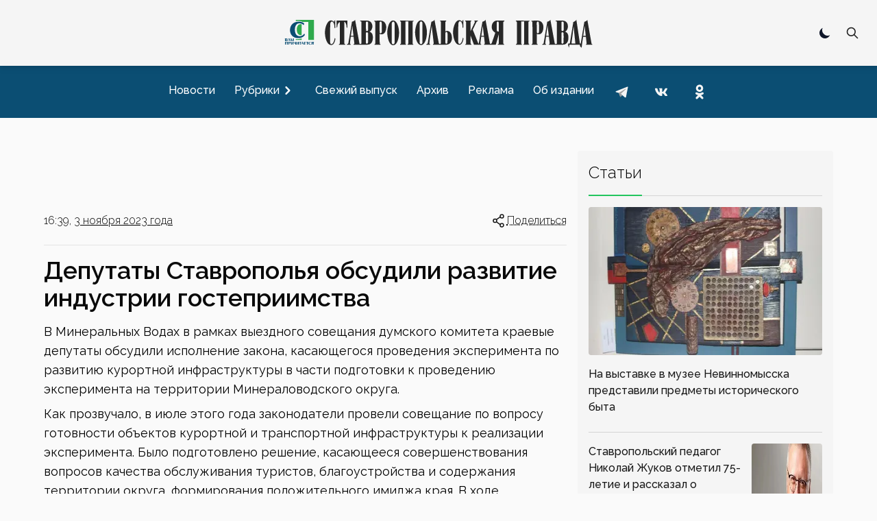

--- FILE ---
content_type: text/html; charset=utf-8
request_url: https://www.stapravda.ru/20231103/deputaty_stavropolya_obsudili_razvitie_industrii_gostepriimstva_208964.html
body_size: 23898
content:
<!DOCTYPE html><html lang="ru"><head><meta charSet="utf-8"/><meta name="viewport" content="width=device-width, initial-scale=1"/><link rel="preload" href="/_next/static/media/200388358b398524-s.p.woff2" as="font" crossorigin="" type="font/woff2"/><link rel="preload" as="image" href="https://counter.yadro.ru/logo?29.2"/><link rel="stylesheet" href="/_next/static/css/ecdca6fe2c4e309e.css" data-precedence="next"/><link rel="stylesheet" href="/_next/static/css/6ea5ef15ee277fad.css" data-precedence="next"/><link rel="preload" href="/_next/static/chunks/webpack-4b4a9d4ecf79747c.js" as="script" fetchPriority="low"/><script src="/_next/static/chunks/fd9d1056-acd2ae89f2eb9d95.js" async=""></script><script src="/_next/static/chunks/864-eabe7c8d250b7cf5.js" async=""></script><script src="/_next/static/chunks/main-app-ecf32b3713b43333.js" async=""></script><link rel="preload" href="https://www.googletagmanager.com/gtag/js?id=G-Q8HL8C14J8" as="script"/><link rel="preload" href="https://yandex.ru/ads/system/context.js" as="script"/><link rel="apple-touch-icon" sizes="180x180" href="https://stapravda.ru/apple-touch-icon.png"/><link rel="icon" type="image/png" sizes="32x32" href="https://stapravda.ru/favicon-32x32.png"/><link rel="icon" type="image/png" sizes="16x16" href="https://stapravda.ru/favicon-16x16.png"/><link rel="icon" type="image/svg+xml" href="https://stapravda.ru/favicon.svg"/><link rel="icon" type="image/x-icon" sizes="16x16" href="https://stapravda.ru/favicon.ico"/><title>Депутаты Ставрополья обсудили развитие индустрии гостеприимства | Ставропольская правда</title><meta name="description" content=" В Минеральных Водах в рамках выездного совещания думского комитета краевые депутаты обсудили исполнение закона, касающегося проведения эксперимента по развитию курортной инфраструктуры в части подготовки к проведению эксперимента на территории Минераловодского округа."/><meta property="og:title" content="Депутаты Ставрополья обсудили развитие индустрии гостеприимства"/><meta property="og:description" content=" В Минеральных Водах в рамках выездного совещания думского комитета краевые депутаты обсудили исполнение закона, касающегося проведения эксперимента по развитию курортной инфраструктуры в части подготовки к проведению эксперимента на территории Минераловодского округа."/><meta property="og:url" content="https://stapravda.ru/20231103/deputaty_stavropolya_obsudili_razvitie_industrii_gostepriimstva_208964.html"/><meta property="og:site_name" content="Ставропольская правда"/><meta property="og:image" content="https://s3.stapravda.ru/!/8ae/p185466-1699013485-o.jpeg"/><meta property="og:type" content="article"/><meta name="twitter:card" content="summary_large_image"/><meta name="twitter:title" content="Депутаты Ставрополья обсудили развитие индустрии гостеприимства"/><meta name="twitter:description" content=" В Минеральных Водах в рамках выездного совещания думского комитета краевые депутаты обсудили исполнение закона, касающегося проведения эксперимента по развитию курортной инфраструктуры в части подготовки к проведению эксперимента на территории Минераловодского округа."/><meta name="twitter:image" content="https://s3.stapravda.ru/!/8ae/p185466-1699013485-o.jpeg"/><meta name="next-size-adjust"/><script src="/_next/static/chunks/polyfills-c67a75d1b6f99dc8.js" noModule=""></script></head><body class="bg-neutral-50 dark:bg-neutral-800 flex min-h-screen flex-col justify-between __className_119d3f"><div></div><script>!function(){try{var d=document.documentElement,c=d.classList;c.remove('light','dark');var e=localStorage.getItem('theme');if('system'===e||(!e&&true)){var t='(prefers-color-scheme: dark)',m=window.matchMedia(t);if(m.media!==t||m.matches){d.style.colorScheme = 'dark';c.add('dark')}else{d.style.colorScheme = 'light';c.add('light')}}else if(e){c.add(e|| '')}if(e==='light'||e==='dark')d.style.colorScheme=e}catch(e){}}()</script><nav><div id="nav-logo" class="flex h-24 fixed transition-[height] top-0 left-0 right-0 z-10 md:z-50 bg-neutral-100/[.95] dark:bg-neutral-800/[.90] backdrop-blur-md md:border-neutral-200 dark:md:border-neutral-600 mx-auto flex flex-wrap items-center justify-between px-2 py-2.5 sm:px-4 drop-shadow-md"><a class="flex-1 md:order-2 flex justify-start md:justify-center" href="/"><img id="logo" alt="Ставропольская правда" loading="lazy" width="500" height="50" decoding="async" data-nimg="1" class="transition-[height] dark:hidden w-fit h-6 xs:h-8 sm:h-12 md:max-h-16" style="color:transparent" src="/logo.svg"/><img id="logo-dark" alt="Ставропольская правда" loading="lazy" width="500" height="50" decoding="async" data-nimg="1" class="transition-[height] hidden dark:block w-fit h-6 xs:h-8 sm:h-12 md:max-h-16" style="color:transparent" src="/logo-dark.svg"/></a><div class="flex-none md:order-1 w-0 md:w-28"></div><div class="flex-none md:order-3 md:w-28 flex justify-end relative"><div class="hidden md:block"><div role="status" class="p-2.5 max-w-sm rounded animate-pulse grid content-center"><div class="bg-neutral-200 rounded-full dark:bg-neutral-700 w-5 h-5"></div></div></div><div class=" hidden fixed top-3.5 left-3.5 bottom-3.5 right-3.5 bg-neutral-100 dark:bg-neutral-800 z-40"><form class="h-full" action="/search" method="get"><div class="flex self-stretch h-full relative"><input type="text" id="search-input" class="self-center p-2.5 bg-neutral-200 w-full text-sm text-neutral-900 focus:ring-2 focus:bg-neutral-100 dark:bg-neutral-700 focus:ring-green-600 focus:border-green-600 dark:focus:border-green-600 rounded-md border-1 dark:border-neutral-600 dark:text-white placeholder:opacity-0 placeholder:md:opacity-100 placeholder:md:text-neutral-500 placeholder:dark:md:text-neutral-500" placeholder="Поиск" name="q"/><button type="submit" class="self-center absolute right-0 p-2.5 z-60 text-sm font-medium text-neutral-800 dark:text-white rounded-md hover:bg-green-600 focus:ring-4 focus:outline-none focus:ring-green-300 dark:hover:bg-green-600 dark:focus:ring-green-800 " aria-label="Поиск по сайту"><svg aria-hidden="true" class="w-5 h-5" fill="none" stroke="currentColor" viewBox="0 0 24 24" xmlns="http://www.w3.org/2000/svg"><path stroke-linecap="round" stroke-linejoin="round" stroke-width="2" d="M21 21l-6-6m2-5a7 7 0 11-14 0 7 7 0 0114 0z"></path></svg></button></div></form></div><button type="button" class=" p-2.5 z-30 text-sm font-medium text-neutral-800 dark:text-white rounded-md hover:bg-green-600 hover:text-white focus:ring-4 focus:outline-none focus:ring-transparent dark:hover:bg-green-600 dark:focus:ring-transparent "><svg aria-hidden="true" class="w-5 h-5" fill="none" stroke="currentColor" viewBox="0 0 24 24" xmlns="http://www.w3.org/2000/svg"><path stroke-linecap="round" stroke-linejoin="round" stroke-width="2" d="M21 21l-6-6m2-5a7 7 0 11-14 0 7 7 0 0114 0z"></path></svg></button><button class="grid content-center md:hidden w-9 " aria-label="Меню"><svg class="w-9 h-9 stroke-slate-900 dark:stroke-slate-100 stroke-6 pointer-events-none" viewBox="0 0 100 100"><path class="mobile-menu-toggler-line mobile-menu-toggler-line1" d="M 20,29.000046 H 80.000231 C 80.000231,29.000046 94.498839,28.817352 94.532987,66.711331 94.543142,77.980673 90.966081,81.670246 85.259173,81.668997 79.552261,81.667751 75.000211,74.999942 75.000211,74.999942 L 25.000021,25.000058"></path><path class="mobile-menu-toggler-line mobile-menu-toggler-line2" d="M 20,50 H 80"></path><path class="mobile-menu-toggler-line mobile-menu-toggler-line3" d="M 20,70.999954 H 80.000231 C 80.000231,70.999954 94.498839,71.182648 94.532987,33.288669 94.543142,22.019327 90.966081,18.329754 85.259173,18.331003 79.552261,18.332249 75.000211,25.000058 75.000211,25.000058 L 25.000021,74.999942"></path></svg></button></div></div><div id="drawer-navigation" class="fixed top-0 left-0 z-40 h-screen p-4 overflow-y-auto transition-transform w-80 bg-neutral-200 dark:bg-neutral-700 touch-pan-x -translate-x-full md:transform-none md:relative md:h-auto md:overflow-visible md:w-auto md:mt-24 md:z-auto md:p-0 md:flex md:justify-center md:bg-[#0b4e73] md:text-neutral-900" aria-labelledby="drawer-navigation-label" aria-modal="true" role="dialog"><h5 id="drawer-navigation-label" class="text-base font-semibold text-gray-500 uppercase dark:text-gray-400 md:hidden">Меню</h5><div class="text-gray-400 bg-transparent hover:bg-gray-200 hover:text-gray-900 rounded-lg text-sm absolute top-0 right-16 inline-flex items-center dark:hover:bg-gray-600 dark:hover:text-white md:hidden mt-2.5"><div role="status" class="p-2.5 max-w-sm rounded animate-pulse grid content-center"><div class="bg-neutral-200 rounded-full dark:bg-neutral-700 w-5 h-5"></div></div></div><button type="button" data-drawer-hide="drawer-navigation" aria-controls="drawer-navigation" class="text-gray-400 bg-transparent hover:bg-gray-200 hover:text-gray-900 rounded-lg text-sm absolute top-0 right-2.5 inline-flex items-center dark:hover:bg-gray-600 dark:hover:text-white md:hidden p-2.5 mt-2.5"><svg aria-hidden="true" class="w-5 h-5" fill="currentColor" viewBox="0 0 20 20" xmlns="http://www.w3.org/2000/svg"><path fill-rule="evenodd" d="M4.293 4.293a1 1 0 011.414 0L10 8.586l4.293-4.293a1 1 0 111.414 1.414L11.414 10l4.293 4.293a1 1 0 01-1.414 1.414L10 11.414l-4.293 4.293a1 1 0 01-1.414-1.414L8.586 10 4.293 5.707a1 1 0 010-1.414z" clip-rule="evenodd"></path></svg><span class="sr-only">Закрыть меню</span></button><div class="py-4 overflow-y-auto md:overflow-auto"><ul class="space-y-2 font-medium md:flex md:space-y-0 md:space-x-3"><li><a class="flex items-center p-2 rounded-lg hover:bg-black/10 hover:md:bg-white/10 dark:hover:bg-white/10  text-neutral-900 md:text-white dark:text-white" href="/news"><span class="flex-1 whitespace-nowrap">Новости</span></a></li><li><button type="button" class="flex items-center w-full p-2 text-base text-neutral-900 md:text-white rounded-lg group dark:text-white hover:bg-black/10 hover:md:bg-white/10 dark:hover:bg-white/10" aria-controls="dropdown-example" data-collapse-toggle="dropdown-example" aria-expanded="false"><span class="flex-1 text-left whitespace-nowrap">Рубрики</span><svg class="w-6 h-6 -rotate-90" fill="currentColor" viewBox="0 0 20 20" xmlns="http://www.w3.org/2000/svg"><path fill-rule="evenodd" d="M5.293 7.293a1 1 0 011.414 0L10 10.586l3.293-3.293a1 1 0 111.414 1.414l-4 4a1 1 0 01-1.414 0l-4-4a1 1 0 010-1.414z" clip-rule="evenodd"></path></svg></button><ul class="space-y-2 md:shadow md:shadow-neutral-900/50 md:dark:shadow-neutral-100/50 hidden md:absolute md:z-40 rounded bg-neutral-300 dark:bg-neutral-600"><li><div class="relative"><div class="flex items-center relative"><a class="items-center w- w-full py-2 px-3 text-neutral-900 transition duration-75 rounded dark:text-white hover:bg-black/10 dark:hover:bg-white/10 whitespace-nowrap" href="/politics">Политика</a><svg class="h-6 cursor-pointer w-14 fill-neutral-900 dark:fill-neutral-100 -rotate-90" viewBox="0 0 20 20" xmlns="http://www.w3.org/2000/svg"><path fill-rule="evenodd" d="M5.293 7.293a1 1 0 011.414 0L10 10.586l3.293-3.293a1 1 0 111.414 1.414l-4 4a1 1 0 01-1.414 0l-4-4a1 1 0 010-1.414z" clip-rule="evenodd"></path></svg></div><ul class="space-y-2 ml-4 md:shadow md:shadow-neutral-900/50 md:dark:shadow-neutral-100/50 hidden md:absolute md:z-40 md:top-0 md:left-full md:ml-0 rounded bg-neutral-300 dark:bg-neutral-600"><li><a class="flex items-center w-full py-2 px-3 text-neutral-900 transition duration-75 rounded dark:text-white hover:bg-black/10 dark:hover:bg-white/10 whitespace-nowrap" href="/gubernator">Губернатор СК</a></li><li><a class="flex items-center w-full py-2 px-3 text-neutral-900 transition duration-75 rounded dark:text-white hover:bg-black/10 dark:hover:bg-white/10 whitespace-nowrap" href="/government">Правительство СК</a></li><li><a class="flex items-center w-full py-2 px-3 text-neutral-900 transition duration-75 rounded dark:text-white hover:bg-black/10 dark:hover:bg-white/10 whitespace-nowrap" href="/elections">Выборы</a></li></ul></div></li><li><div class="relative"><div class="flex items-center relative"><a class="items-center w- w-full py-2 px-3 text-neutral-900 transition duration-75 rounded dark:text-white hover:bg-black/10 dark:hover:bg-white/10 whitespace-nowrap" href="/economy">Экономика</a><svg class="h-6 cursor-pointer w-14 fill-neutral-900 dark:fill-neutral-100 -rotate-90" viewBox="0 0 20 20" xmlns="http://www.w3.org/2000/svg"><path fill-rule="evenodd" d="M5.293 7.293a1 1 0 011.414 0L10 10.586l3.293-3.293a1 1 0 111.414 1.414l-4 4a1 1 0 01-1.414 0l-4-4a1 1 0 010-1.414z" clip-rule="evenodd"></path></svg></div><ul class="space-y-2 ml-4 md:shadow md:shadow-neutral-900/50 md:dark:shadow-neutral-100/50 hidden md:absolute md:z-40 md:top-0 md:left-full md:ml-0 rounded bg-neutral-300 dark:bg-neutral-600"><li><a class="flex items-center w-full py-2 px-3 text-neutral-900 transition duration-75 rounded dark:text-white hover:bg-black/10 dark:hover:bg-white/10 whitespace-nowrap" href="/agriculture">Сельское хозяйство</a></li><li><a class="flex items-center w-full py-2 px-3 text-neutral-900 transition duration-75 rounded dark:text-white hover:bg-black/10 dark:hover:bg-white/10 whitespace-nowrap" href="/communhoz">ЖКХ</a></li></ul></div></li><li><div class="relative"><div class="flex items-center relative"><a class="items-center w- w-full py-2 px-3 text-neutral-900 transition duration-75 rounded dark:text-white hover:bg-black/10 dark:hover:bg-white/10 whitespace-nowrap" href="/society">Общество</a><svg class="h-6 cursor-pointer w-14 fill-neutral-900 dark:fill-neutral-100 -rotate-90" viewBox="0 0 20 20" xmlns="http://www.w3.org/2000/svg"><path fill-rule="evenodd" d="M5.293 7.293a1 1 0 011.414 0L10 10.586l3.293-3.293a1 1 0 111.414 1.414l-4 4a1 1 0 01-1.414 0l-4-4a1 1 0 010-1.414z" clip-rule="evenodd"></path></svg></div><ul class="space-y-2 ml-4 md:shadow md:shadow-neutral-900/50 md:dark:shadow-neutral-100/50 hidden md:absolute md:z-40 md:top-0 md:left-full md:ml-0 rounded bg-neutral-300 dark:bg-neutral-600"><li><a class="flex items-center w-full py-2 px-3 text-neutral-900 transition duration-75 rounded dark:text-white hover:bg-black/10 dark:hover:bg-white/10 whitespace-nowrap" href="/autoworld">Автомир</a></li><li><a class="flex items-center w-full py-2 px-3 text-neutral-900 transition duration-75 rounded dark:text-white hover:bg-black/10 dark:hover:bg-white/10 whitespace-nowrap" href="/army">Армия</a></li><li><a class="flex items-center w-full py-2 px-3 text-neutral-900 transition duration-75 rounded dark:text-white hover:bg-black/10 dark:hover:bg-white/10 whitespace-nowrap" href="/religions">Религия</a></li><li><a class="flex items-center w-full py-2 px-3 text-neutral-900 transition duration-75 rounded dark:text-white hover:bg-black/10 dark:hover:bg-white/10 whitespace-nowrap" href="/health">Здоровье</a></li><li><a class="flex items-center w-full py-2 px-3 text-neutral-900 transition duration-75 rounded dark:text-white hover:bg-black/10 dark:hover:bg-white/10 whitespace-nowrap" href="/ecology">Экология</a></li></ul></div></li><li><div class="relative"><div class="flex items-center relative"><a class="items-center w- w-full py-2 px-3 text-neutral-900 transition duration-75 rounded dark:text-white hover:bg-black/10 dark:hover:bg-white/10 whitespace-nowrap" href="/culture">Культура</a><svg class="h-6 cursor-pointer w-14 fill-neutral-900 dark:fill-neutral-100 -rotate-90" viewBox="0 0 20 20" xmlns="http://www.w3.org/2000/svg"><path fill-rule="evenodd" d="M5.293 7.293a1 1 0 011.414 0L10 10.586l3.293-3.293a1 1 0 111.414 1.414l-4 4a1 1 0 01-1.414 0l-4-4a1 1 0 010-1.414z" clip-rule="evenodd"></path></svg></div><ul class="space-y-2 ml-4 md:shadow md:shadow-neutral-900/50 md:dark:shadow-neutral-100/50 hidden md:absolute md:z-40 md:top-0 md:left-full md:ml-0 rounded bg-neutral-300 dark:bg-neutral-600"><li><a class="flex items-center w-full py-2 px-3 text-neutral-900 transition duration-75 rounded dark:text-white hover:bg-black/10 dark:hover:bg-white/10 whitespace-nowrap" href="/library">Библиотеки</a></li><li><a class="flex items-center w-full py-2 px-3 text-neutral-900 transition duration-75 rounded dark:text-white hover:bg-black/10 dark:hover:bg-white/10 whitespace-nowrap" href="/cinema">Кино</a></li><li><a class="flex items-center w-full py-2 px-3 text-neutral-900 transition duration-75 rounded dark:text-white hover:bg-black/10 dark:hover:bg-white/10 whitespace-nowrap" href="/museum">Музеи</a></li><li><a class="flex items-center w-full py-2 px-3 text-neutral-900 transition duration-75 rounded dark:text-white hover:bg-black/10 dark:hover:bg-white/10 whitespace-nowrap" href="/teatre">Театр</a></li><li><a class="flex items-center w-full py-2 px-3 text-neutral-900 transition duration-75 rounded dark:text-white hover:bg-black/10 dark:hover:bg-white/10 whitespace-nowrap" href="/circus">Цирк</a></li></ul></div></li><li><div class="relative"><div class="flex items-center relative"><a class="items-center w- w-full py-2 px-3 text-neutral-900 transition duration-75 rounded dark:text-white hover:bg-black/10 dark:hover:bg-white/10 whitespace-nowrap" href="/sport">Спорт</a><svg class="h-6 cursor-pointer w-14 fill-neutral-900 dark:fill-neutral-100 -rotate-90" viewBox="0 0 20 20" xmlns="http://www.w3.org/2000/svg"><path fill-rule="evenodd" d="M5.293 7.293a1 1 0 011.414 0L10 10.586l3.293-3.293a1 1 0 111.414 1.414l-4 4a1 1 0 01-1.414 0l-4-4a1 1 0 010-1.414z" clip-rule="evenodd"></path></svg></div><ul class="space-y-2 ml-4 md:shadow md:shadow-neutral-900/50 md:dark:shadow-neutral-100/50 hidden md:absolute md:z-40 md:top-0 md:left-full md:ml-0 rounded bg-neutral-300 dark:bg-neutral-600"><li><a class="flex items-center w-full py-2 px-3 text-neutral-900 transition duration-75 rounded dark:text-white hover:bg-black/10 dark:hover:bg-white/10 whitespace-nowrap" href="/autosport">Автоспорт</a></li><li><a class="flex items-center w-full py-2 px-3 text-neutral-900 transition duration-75 rounded dark:text-white hover:bg-black/10 dark:hover:bg-white/10 whitespace-nowrap" href="/basketbol">Баскетбол</a></li><li><a class="flex items-center w-full py-2 px-3 text-neutral-900 transition duration-75 rounded dark:text-white hover:bg-black/10 dark:hover:bg-white/10 whitespace-nowrap" href="/voleyball">Волейбол</a></li><li><a class="flex items-center w-full py-2 px-3 text-neutral-900 transition duration-75 rounded dark:text-white hover:bg-black/10 dark:hover:bg-white/10 whitespace-nowrap" href="/handbal">Гандбол</a></li><li><a class="flex items-center w-full py-2 px-3 text-neutral-900 transition duration-75 rounded dark:text-white hover:bg-black/10 dark:hover:bg-white/10 whitespace-nowrap" href="/track_and_field_athletics">Легкая атлетика</a></li><li><a class="flex items-center w-full py-2 px-3 text-neutral-900 transition duration-75 rounded dark:text-white hover:bg-black/10 dark:hover:bg-white/10 whitespace-nowrap" href="/futbol">Футбол</a></li></ul></div></li><li><div class="relative"><div class="flex items-center relative"><a class="items-center w- w-full py-2 px-3 text-neutral-900 transition duration-75 rounded dark:text-white hover:bg-black/10 dark:hover:bg-white/10 whitespace-nowrap" href="/science">Наука</a></div></div></li><li><div class="relative"><div class="flex items-center relative"><a class="items-center w- w-full py-2 px-3 text-neutral-900 transition duration-75 rounded dark:text-white hover:bg-black/10 dark:hover:bg-white/10 whitespace-nowrap" href="/education">Образование</a></div></div></li><li><div class="relative"><div class="flex items-center relative"><a class="items-center w- w-full py-2 px-3 text-neutral-900 transition duration-75 rounded dark:text-white hover:bg-black/10 dark:hover:bg-white/10 whitespace-nowrap" href="/law">Закон</a></div></div></li><li><div class="relative"><div class="flex items-center relative"><a class="items-center w- w-full py-2 px-3 text-neutral-900 transition duration-75 rounded dark:text-white hover:bg-black/10 dark:hover:bg-white/10 whitespace-nowrap" href="/event">Происшествия</a></div></div></li></ul></li><li><a class="flex items-center p-2 rounded-lg hover:bg-black/10 hover:md:bg-white/10 dark:hover:bg-white/10  text-neutral-900 md:text-white dark:text-white" href="/current"><span class="flex-1 whitespace-nowrap">Свежий выпуск</span></a></li><li><a class="flex items-center p-2 rounded-lg hover:bg-black/10 hover:md:bg-white/10 dark:hover:bg-white/10  text-neutral-900 md:text-white dark:text-white" href="/archive"><span class="flex-1 whitespace-nowrap">Архив</span></a></li><li><a class="flex items-center p-2 rounded-lg hover:bg-black/10 hover:md:bg-white/10 dark:hover:bg-white/10  text-neutral-900 md:text-white dark:text-white" href="/advertising"><span class="flex-1 whitespace-nowrap">Реклама</span></a></li><li><a class="flex items-center p-2 rounded-lg hover:bg-black/10 hover:md:bg-white/10 dark:hover:bg-white/10  text-neutral-900 md:text-white dark:text-white" href="/about"><span class="flex-1 whitespace-nowrap">Об издании</span></a></li><li class="inline-block"><a href="https://t.me/sta_pravda"><svg xmlns="http://www.w3.org/2000/svg" viewBox="0 0 48 48" class="m-1 h-9 fill-transparent hover:fill-black/10 md:hover:fill-white/10 dark:hover:fill-white/10"><path d="M24 4A20 20 0 1 0 24 44A20 20 0 1 0 24 4Z"></path><path class="fill-neutral-700 md:fill-neutral-100 dark:fill-neutral-100" d="M33.95,15l-3.746,19.126c0,0-0.161,0.874-1.245,0.874c-0.576,0-0.873-0.274-0.873-0.274l-8.114-6.733 l-3.97-2.001l-5.095-1.355c0,0-0.907-0.262-0.907-1.012c0-0.625,0.933-0.923,0.933-0.923l21.316-8.468 c-0.001-0.001,0.651-0.235,1.126-0.234C33.667,14,34,14.125,34,14.5C34,14.75,33.95,15,33.95,15z"></path><path class="fill-neutral-500 md:fill-neutral-400 dark:fill-neutral-400" d="M23,30.505l-3.426,3.374c0,0-0.149,0.115-0.348,0.12c-0.069,0.002-0.143-0.009-0.219-0.043 l0.964-5.965L23,30.505z"></path><path class="fill-neutral-500 md:fill-neutral-400 dark:fill-neutral-400" d="M29.897,18.196c-0.169-0.22-0.481-0.26-0.701-0.093L16,26c0,0,2.106,5.892,2.427,6.912 c0.322,1.021,0.58,1.045,0.58,1.045l0.964-5.965l9.832-9.096C30.023,18.729,30.064,18.416,29.897,18.196z"></path></svg></a></li><li class="inline-block"><a href="https://vk.com/stapravda"><svg xmlns="http://www.w3.org/2000/svg" viewBox="0 0 48 48" class="m-1 h-9 fill-transparent hover:fill-black/10 md:hover:fill-white/10 dark:hover:fill-white/10"><path d="M24 4A20 20 0 1 0 24 44A20 20 0 1 0 24 4Z"></path><path class="fill-neutral-700 md:fill-neutral-100 dark:fill-neutral-100" d="M35.937,18.041c0.046-0.151,0.068-0.291,0.062-0.416C35.984,17.263,35.735,17,35.149,17h-2.618 c-0.661,0-0.966,0.4-1.144,0.801c0,0-1.632,3.359-3.513,5.574c-0.61,0.641-0.92,0.625-1.25,0.625C26.447,24,26,23.786,26,23.199 v-5.185C26,17.32,25.827,17,25.268,17h-4.649C20.212,17,20,17.32,20,17.641c0,0.667,0.898,0.827,1,2.696v3.623 C21,24.84,20.847,25,20.517,25c-0.89,0-2.642-3-3.815-6.932C16.448,17.294,16.194,17,15.533,17h-2.643 C12.127,17,12,17.374,12,17.774c0,0.721,0.6,4.619,3.875,9.101C18.25,30.125,21.379,32,24.149,32c1.678,0,1.85-0.427,1.85-1.094 v-2.972C26,27.133,26.183,27,26.717,27c0.381,0,1.158,0.25,2.658,2c1.73,2.018,2.044,3,3.036,3h2.618 c0.608,0,0.957-0.255,0.971-0.75c0.003-0.126-0.015-0.267-0.056-0.424c-0.194-0.576-1.084-1.984-2.194-3.326 c-0.615-0.743-1.222-1.479-1.501-1.879C32.062,25.36,31.991,25.176,32,25c0.009-0.185,0.105-0.361,0.249-0.607 C32.223,24.393,35.607,19.642,35.937,18.041z"></path></svg></a></li><li class="inline-block"><a href="https://ok.ru/stapravda"><svg xmlns="http://www.w3.org/2000/svg" viewBox="0 0 48 48" class="m-1 h-9 fill-transparent hover:fill-black/10 md:hover:fill-white/10 dark:hover:fill-white/10"><path d="M24 4A20 20 0 1 0 24 44A20 20 0 1 0 24 4Z"></path><path class="fill-neutral-700 md:fill-neutral-100 dark:fill-neutral-100" d="M26.9,30.4c1.5-0.3,2.9-0.9,4.1-1.7c1-0.6,1.3-1.9,0.7-2.9c-0.6-1-1.9-1.3-2.9-0.7c-2.9,1.8-6.7,1.8-9.6,0c-1-0.6-2.3-0.3-2.9,0.7c-0.6,1-0.3,2.3,0.7,2.9c1.3,0.8,2.7,1.4,4.1,1.7l-4,4c-0.8,0.8-0.8,2.1,0,3c0.4,0.4,0.9,0.6,1.5,0.6c0.5,0,1.1-0.2,1.5-0.6l3.9-3.9l3.9,3.9c0.8,0.8,2.1,0.8,3,0c0.8-0.8,0.8-2.1,0-3C30.9,34.4,26.9,30.4,26.9,30.4z M24,10c-3.9,0-7,3.1-7,7c0,3.9,3.1,7,7,7c3.9,0,7-3.1,7-7C31,13.1,27.9,10,24,10z M24,20c-1.7,0-3-1.3-3-3c0-1.7,1.3-3,3-3c1.7,0,3,1.3,3,3C27,18.7,25.7,20,24,20z"></path></svg></a></li></ul></div></div></nav><div class="relative md:container mx-auto lg:max-w-6xl px-3 md:px-0 mt-28 md:mt-4"></div><main class="md:container md:mx-auto lg:max-w-6xl md:mt-auto grid grid-cols-1 md:grid-cols-6 gap-4 px-4 md:px-0"><div class="col-span-1 md:col-span-4"><div id="LDV_H-oi4EBtCg4tnxGLI" class=" mt-4 h-[5.625rem]"></div><div class="flex justify-between mt-4 font-light"><div>16:39, <a class="underline hover:no-underline underline-offset-4" href="/20231103">3 ноября 2023 года</a></div><div><button id="headlessui-menu-button-:R1icmmmcqla:" type="button" aria-haspopup="menu" aria-expanded="false" data-headlessui-state=""><div class="flex cursor-pointer"><svg class="h-6 stroke-neutral-900 dark:stroke-neutral-100" viewBox="0 0 24 24" fill="none" xmlns="http://www.w3.org/2000/svg"><path d="M9 12C9 13.3807 7.88071 14.5 6.5 14.5C5.11929 14.5 4 13.3807 4 12C4 10.6193 5.11929 9.5 6.5 9.5C7.88071 9.5 9 10.6193 9 12Z" stroke-width="1.5"></path><path d="M14 6.5L9 10" stroke-width="1.5" stroke-linecap="round"></path><path d="M14 17.5L9 14" stroke-width="1.5" stroke-linecap="round"></path><path d="M19 18.5C19 19.8807 17.8807 21 16.5 21C15.1193 21 14 19.8807 14 18.5C14 17.1193 15.1193 16 16.5 16C17.8807 16 19 17.1193 19 18.5Z" stroke-width="1.5"></path><path d="M19 5.5C19 6.88071 17.8807 8 16.5 8C15.1193 8 14 6.88071 14 5.5C14 4.11929 15.1193 3 16.5 3C17.8807 3 19 4.11929 19 5.5Z" stroke-width="1.5"></path></svg><div class="underline underline-offset-4 hover:no-underline decoration-dotted">Поделиться</div></div></button></div></div><hr class="border-neutral-200 dark:border-neutral-700 my-4 w-full"/><h1 class="text-xl md:text-3xl lg:text-4xl font-semibold dark:text-white my-4 text-neutral-950">Депутаты Ставрополья обсудили развитие индустрии гостеприимства</h1><div class="rounded-lg bg-neutral-200 dark:bg-neutral-700 mb-4"><div class="yarl__root yarl__relative" style="width:100%;max-width:800px;aspect-ratio:3 / 2;margin:0 auto"><div class="yarl__fullscreen yarl__fullsize"><div class="yarl__container yarl__flex_center" style="--yarl__controller_touch_action:pan-y;background-color:transparent" role="presentation" aria-live="polite" tabindex="-1"></div></div></div></div><p class="mb-2 text-[1.125rem] leading-7">
    В Минеральных Водах в рамках выездного совещания думского комитета краевые депутаты обсудили исполнение закона, касающегося проведения эксперимента по развитию курортной инфраструктуры в части
    подготовки к проведению эксперимента на территории Минераловодского округа.
  </p><p></p><p class="mb-2 text-[1.125rem] leading-7">
    Как прозвучало, в июле этого года законодатели провели совещание по вопросу готовности объектов курортной и транспортной инфраструктуры к реализации эксперимента. Было подготовлено решение,
    касающееся совершенствования вопросов качества обслуживания туристов, благоустройства и содержания территории округа, формирования положительного имиджа края. В ходе совещания отмечалось, что в
    соответствии с принятым краевым законом курортный сбор на территории Минераловодского округа введен с 1 августа 2023 года. От операторов курортного сбора в бюджет края поступило более 1,7
    миллиона рублей, что превышает плановые показатели. Положительная динамика показателей сбора ожидается до конца текущего года.
  </p><div id="5n0_Im-2nhROx6SPE4rl4" class=" mb-2"></div><p></p><p class="mb-2 text-[1.125rem] leading-7">
    Отдельное внимание на совещании уделили работе международного аэропорта «Минеральные Воды» и железнодорожного транспорта. Отмечалось, что в этом году пассажиропоток вырос более чем на 20
    процентов, чему во многом способствует открытие новых направлений. Вопрос проведения эксперимента по развитию курортной инфраструктуры в регионе остается на постоянном контроле, подчеркнули
    участники совещания.
  </p><div class="mb-4"><a class="bg-neutral-100 text-neutral-800 text-xs font-medium inline-flex items-center px-2.5 py-0.5 rounded mr-2 dark:bg-neutral-700 dark:text-neutral-400 border border-neutral-500 hover:border-green-800 hover:bg-green-600 hover:text-neutral-50 hover:dark:border-green-600 hover:dark:bg-green-700 hover:dark:text-neutral-50" href="/duma">Дума СК</a><a class="bg-neutral-100 text-neutral-800 text-xs font-medium inline-flex items-center px-2.5 py-0.5 rounded mr-2 dark:bg-neutral-700 dark:text-neutral-400 border border-neutral-500 hover:border-green-800 hover:bg-green-600 hover:text-neutral-50 hover:dark:border-green-600 hover:dark:bg-green-700 hover:dark:text-neutral-50" href="/stavropolski_krai">Ставропольский край</a><a class="bg-neutral-100 text-neutral-800 text-xs font-medium inline-flex items-center px-2.5 py-0.5 rounded mr-2 dark:bg-neutral-700 dark:text-neutral-400 border border-neutral-500 hover:border-green-800 hover:bg-green-600 hover:text-neutral-50 hover:dark:border-green-600 hover:dark:bg-green-700 hover:dark:text-neutral-50" href="/society">Общество</a></div><hr class="my-3 border-neutral-200 dark:border-neutral-700 lg:my-4"/></div><div class="col-span-1 md:col-span-2 relative mt-4"><div id="v032rxYcqVx0uAL0-PXwt" class=" mb-4"></div><div class="md:sticky md:top-20"><div class="rounded bg-neutral-100 dark:bg-neutral-700 px-4"><!--$--><div class="flex select-none pt-4"><div class="pb-4 border-b-green-500 border-b-2 font-light text-2xl">Статьи</div><div class="flex-1 border-b-neutral-300 dark:border-b-neutral-600 border-b"></div></div><div class="grid divide-y divide-solid divide-neutral-300 dark:divide-neutral-600 mt-4"><a class="group" href="/20260128/na_vystavke_v_muzee_nevinnomysska_predstavili_predmety_istoriche_241441.html"><div class="justify-self-end flex grid"><img alt="На выставке в музее Невинномысска представили предметы исторического быта" loading="lazy" width="373" height="210" decoding="async" data-nimg="1" class="aspect-[16/9] h-fit rounded group-hover:brightness-110 transition-all" style="color:transparent" srcSet="/_next/image?url=https%3A%2F%2Fs3.stapravda.ru%2F!%2Fce6%2Fp230732-1769537302-992x558.jpeg&amp;w=384&amp;q=75 1x, /_next/image?url=https%3A%2F%2Fs3.stapravda.ru%2F!%2Fce6%2Fp230732-1769537302-992x558.jpeg&amp;w=750&amp;q=75 2x" src="/_next/image?url=https%3A%2F%2Fs3.stapravda.ru%2F!%2Fce6%2Fp230732-1769537302-992x558.jpeg&amp;w=750&amp;q=75"/></div><div class="col-span-2 flex flex-col justify-between leading-normal py-4"><h5 class="mb-2 font-medium text-neutral-900 dark:text-white">На выставке в музее Невинномысска представили предметы исторического быта</h5></div></a><a class="grid grid-cols-3 gap-4 justify-items-stretch flex-row group" href="/20260128/stavropolskiy_pedagog_nikolay_zhukov_otmetil_75letie_i_rasskazal_241437.html"><div class="col-span-2 flex flex-col justify-between leading-normal py-4"><h5 class="mb-2 font-medium text-neutral-900 dark:text-white">Ставропольский педагог Николай Жуков отметил 75-летие и рассказал о работе, семье и книге</h5></div><div class="justify-self-end flex grid py-4"><img alt="Ставропольский педагог Николай Жуков отметил 75-летие и рассказал о работе, семье и книге" loading="lazy" width="373" height="210" decoding="async" data-nimg="1" class="aspect-[16/9] h-fit rounded group-hover:brightness-110 transition-all" style="color:transparent" srcSet="/_next/image?url=https%3A%2F%2Fs3.stapravda.ru%2F!%2Fc28%2Fp230728-1769536246-320x180.jpeg&amp;w=384&amp;q=75 1x, /_next/image?url=https%3A%2F%2Fs3.stapravda.ru%2F!%2Fc28%2Fp230728-1769536246-320x180.jpeg&amp;w=750&amp;q=75 2x" src="/_next/image?url=https%3A%2F%2Fs3.stapravda.ru%2F!%2Fc28%2Fp230728-1769536246-320x180.jpeg&amp;w=750&amp;q=75"/></div></a><a class="grid grid-cols-3 gap-4 justify-items-stretch flex-row group" href="/20260128/veronika_taydakova_uvelichenie_finansirovaniya_sportivnoy_otrasl_241435.html"><div class="col-span-2 flex flex-col justify-between leading-normal py-4"><h5 class="mb-2 font-medium text-neutral-900 dark:text-white">Вероника Тайдакова: Увеличение финансирования спортивной отрасли позволит решать вопросы на другом уровне</h5></div><div class="justify-self-end flex grid py-4"><img alt="Вероника Тайдакова: Увеличение финансирования спортивной отрасли позволит решать вопросы на другом уровне" loading="lazy" width="373" height="210" decoding="async" data-nimg="1" class="aspect-[16/9] h-fit rounded group-hover:brightness-110 transition-all" style="color:transparent" srcSet="/_next/image?url=https%3A%2F%2Fs3.stapravda.ru%2F!%2Fa92%2Fp230725-1769535717-992x558.jpeg&amp;w=384&amp;q=75 1x, /_next/image?url=https%3A%2F%2Fs3.stapravda.ru%2F!%2Fa92%2Fp230725-1769535717-992x558.jpeg&amp;w=750&amp;q=75 2x" src="/_next/image?url=https%3A%2F%2Fs3.stapravda.ru%2F!%2Fa92%2Fp230725-1769535717-992x558.jpeg&amp;w=750&amp;q=75"/></div></a><a class="grid grid-cols-3 gap-4 justify-items-stretch flex-row group" href="/20260127/urozhenka_nevinnomysska_zavoevala_zoloto_vserossiyskih_sorevnova_241416.html"><div class="col-span-2 flex flex-col justify-between leading-normal py-4"><h5 class="mb-2 font-medium text-neutral-900 dark:text-white">Уроженка Невинномысска завоевала золото всероссийских соревнований по фигурному катанию</h5></div><div class="justify-self-end flex grid py-4"><img alt="Уроженка Невинномысска завоевала золото всероссийских соревнований по фигурному катанию" loading="lazy" width="373" height="210" decoding="async" data-nimg="1" class="aspect-[16/9] h-fit rounded group-hover:brightness-110 transition-all" style="color:transparent" srcSet="/_next/image?url=https%3A%2F%2Fs3.stapravda.ru%2F!%2Fab8%2Fp230716-1769513115-992x558.jpeg&amp;w=384&amp;q=75 1x, /_next/image?url=https%3A%2F%2Fs3.stapravda.ru%2F!%2Fab8%2Fp230716-1769513115-992x558.jpeg&amp;w=750&amp;q=75 2x" src="/_next/image?url=https%3A%2F%2Fs3.stapravda.ru%2F!%2Fab8%2Fp230716-1769513115-992x558.jpeg&amp;w=750&amp;q=75"/></div></a><a class="grid grid-cols-3 gap-4 justify-items-stretch flex-row group" href="/20260124/karp_forel_i_osetrovye_241315.html"><div class="col-span-2 flex flex-col justify-between leading-normal py-4"><h5 class="mb-2 font-medium text-neutral-900 dark:text-white">Карп, форель и осетровые</h5></div><div class="justify-self-end flex grid py-4"><img alt="Карп, форель и осетровые" loading="lazy" width="373" height="210" decoding="async" data-nimg="1" class="aspect-[16/9] h-fit rounded group-hover:brightness-110 transition-all" style="color:transparent" srcSet="/_next/image?url=https%3A%2F%2Fs3.stapravda.ru%2F!%2F7e2%2Fp230624-1769186349-992x558.jpeg&amp;w=384&amp;q=75 1x, /_next/image?url=https%3A%2F%2Fs3.stapravda.ru%2F!%2F7e2%2Fp230624-1769186349-992x558.jpeg&amp;w=750&amp;q=75 2x" src="/_next/image?url=https%3A%2F%2Fs3.stapravda.ru%2F!%2F7e2%2Fp230624-1769186349-992x558.jpeg&amp;w=750&amp;q=75"/></div></a></div><!--/$--></div></div></div></main><!--$--><div class="bg-neutral-100 dark:bg-neutral-700 pb-4 mt-4"><div><div class="react-horizontal-scrolling-menu--wrapper "><div class="react-horizontal-scrolling-menu--header"><div class="flex items-center"><div class="px-4 py-2.5 text-2xl font-light">Рекомендуем</div><div class="grow"></div><div class="hidden md:flex justify-end gap-4 px-4"><button disabled="" aria-label="Вперед/Назад" class="flex justify-center select-none p-2.5 cursor-default"><svg xmlns="http://www.w3.org/2000/svg" viewBox="0 0 50 50" class="h-6 fill-neutral-200 dark:fill-neutral-600"><path d="M 11.957031 13.988281 C 11.699219 14.003906 11.457031 14.117188 11.28125 14.308594 L 1.015625 25 L 11.28125 35.691406 C 11.527344 35.953125 11.894531 36.0625 12.242188 35.976563 C 12.589844 35.890625 12.867188 35.625 12.964844 35.28125 C 13.066406 34.933594 12.972656 34.5625 12.71875 34.308594 L 4.746094 26 L 48 26 C 48.359375 26.003906 48.695313 25.816406 48.878906 25.503906 C 49.058594 25.191406 49.058594 24.808594 48.878906 24.496094 C 48.695313 24.183594 48.359375 23.996094 48 24 L 4.746094 24 L 12.71875 15.691406 C 13.011719 15.398438 13.09375 14.957031 12.921875 14.582031 C 12.753906 14.203125 12.371094 13.96875 11.957031 13.988281 Z"></path></svg></button> <button aria-label="Вперед/Назад" class="flex justify-center select-none p-2.5 cursor-pointer"><svg xmlns="http://www.w3.org/2000/svg" viewBox="0 0 50 50" class="h-6 fill-neutral-900 dark:fill-neutral-100"><path d="M 38.035156 13.988281 C 37.628906 13.980469 37.257813 14.222656 37.09375 14.59375 C 36.933594 14.96875 37.015625 15.402344 37.300781 15.691406 L 45.277344 24 L 2.023438 24 C 1.664063 23.996094 1.328125 24.183594 1.148438 24.496094 C 0.964844 24.808594 0.964844 25.191406 1.148438 25.503906 C 1.328125 25.816406 1.664063 26.003906 2.023438 26 L 45.277344 26 L 37.300781 34.308594 C 36.917969 34.707031 36.933594 35.339844 37.332031 35.722656 C 37.730469 36.105469 38.363281 36.09375 38.746094 35.691406 L 49.011719 25 L 38.746094 14.308594 C 38.5625 14.109375 38.304688 13.996094 38.035156 13.988281 Z"></path></svg></button></div></div></div><div class="react-horizontal-scrolling-menu--inner-wrapper"><div class="react-horizontal-scrolling-menu--arrow-left"></div><div class="react-horizontal-scrolling-menu--scroll-container touch-pan-x no-scrollbar snap-x"><div class="react-horizontal-scrolling-menu--item " data-key="0" data-index="0"><div><div data-cy="0" role="div" tabindex="0" class="w-52 ml-4 select-none"><div class="max-w-sm rounded drag-none select-none relative"><a class="group drag-none relative" href="/20260127/gumanitarnyy_gruz_iz_georgievskogo_okruga_otpravilsya_boytsam_sp_241415.html"><img alt="Гуманитарный груз из Георгиевского округа отправился бойцам спецоперации" loading="lazy" width="373" height="210" decoding="async" data-nimg="1" class="rounded-t drag-none group-hover:brightness-110 transition-all" style="color:transparent" srcSet="/_next/image?url=https%3A%2F%2Fstatic.stapravda.ru%2F!%2F4c9%2Fp230715-1769512985-992x558.jpeg&amp;w=384&amp;q=75 1x, /_next/image?url=https%3A%2F%2Fstatic.stapravda.ru%2F!%2F4c9%2Fp230715-1769512985-992x558.jpeg&amp;w=750&amp;q=75 2x" src="/_next/image?url=https%3A%2F%2Fstatic.stapravda.ru%2F!%2F4c9%2Fp230715-1769512985-992x558.jpeg&amp;w=750&amp;q=75"/><div class="pt-4 drag-none"><div class="text-sm font-light pb-2 drag-none text-neutral-600 dark:text-neutral-300">19:46, 27 января</div><p class="mb-2 tracking-tight drag-none">Гуманитарный груз из Георгиевского округа отправился бойцам спецоперации</p></div></a></div></div></div></div><div class="react-horizontal-scrolling-menu--separator " data-key="0-separator" data-index="0.1"></div><div class="react-horizontal-scrolling-menu--item " data-key="1" data-index="1"><div><div data-cy="1" role="div" tabindex="0" class="w-52 ml-4 select-none"><div id="R-A-209463-27-1-208964" class=" max-w-sm rounded drag-none select-none relative"></div></div></div></div><div class="react-horizontal-scrolling-menu--separator " data-key="1-separator" data-index="1.1"></div><div class="react-horizontal-scrolling-menu--item " data-key="2" data-index="2"><div><div data-cy="2" role="div" tabindex="0" class="w-52 ml-4 select-none"><div class="max-w-sm rounded drag-none select-none relative"><a class="group drag-none relative" href="/20260127/rynok_truda_stavropolya_v_2025_godu_pokazal_ustoychivuyu_polozhi_241417.html"><img alt="Рынок труда Ставрополья в 2025 году показал устойчивую положительную динамику" loading="lazy" width="373" height="210" decoding="async" data-nimg="1" class="rounded-t drag-none group-hover:brightness-110 transition-all" style="color:transparent" srcSet="/_next/image?url=https%3A%2F%2Fstatic.stapravda.ru%2F!%2Fe3d%2Fp209838-1733144003-992x558.jpeg&amp;w=384&amp;q=75 1x, /_next/image?url=https%3A%2F%2Fstatic.stapravda.ru%2F!%2Fe3d%2Fp209838-1733144003-992x558.jpeg&amp;w=750&amp;q=75 2x" src="/_next/image?url=https%3A%2F%2Fstatic.stapravda.ru%2F!%2Fe3d%2Fp209838-1733144003-992x558.jpeg&amp;w=750&amp;q=75"/><div class="pt-4 drag-none"><div class="text-sm font-light pb-2 drag-none text-neutral-600 dark:text-neutral-300">18:59, 27 января</div><p class="mb-2 tracking-tight drag-none">Рынок труда Ставрополья в 2025 году показал устойчивую положительную динамику</p></div></a></div></div></div></div><div class="react-horizontal-scrolling-menu--separator " data-key="2-separator" data-index="2.1"></div><div class="react-horizontal-scrolling-menu--item " data-key="3" data-index="3"><div><div data-cy="3" role="div" tabindex="0" class="w-52 ml-4 select-none"><div class="max-w-sm rounded drag-none select-none relative"><a class="group drag-none relative" href="/20260127/na_stavropole_sovershenstvuyutsya_mery_pomoschi_uchastnikam_svo_241422.html"><img alt="На Ставрополье совершенствуются меры помощи участникам СВО" loading="lazy" width="373" height="210" decoding="async" data-nimg="1" class="rounded-t drag-none group-hover:brightness-110 transition-all" style="color:transparent" srcSet="/_next/image?url=https%3A%2F%2Fstatic.stapravda.ru%2F!%2F548%2Fp163480-1665563801-992x558.jpeg&amp;w=384&amp;q=75 1x, /_next/image?url=https%3A%2F%2Fstatic.stapravda.ru%2F!%2F548%2Fp163480-1665563801-992x558.jpeg&amp;w=750&amp;q=75 2x" src="/_next/image?url=https%3A%2F%2Fstatic.stapravda.ru%2F!%2F548%2Fp163480-1665563801-992x558.jpeg&amp;w=750&amp;q=75"/><div class="pt-4 drag-none"><div class="text-sm font-light pb-2 drag-none text-neutral-600 dark:text-neutral-300">18:10, 27 января</div><p class="mb-2 tracking-tight drag-none">На Ставрополье совершенствуются меры помощи участникам СВО</p></div></a></div></div></div></div><div class="react-horizontal-scrolling-menu--separator " data-key="3-separator" data-index="3.1"></div><div class="react-horizontal-scrolling-menu--item " data-key="4" data-index="4"><div><div data-cy="4" role="div" tabindex="0" class="w-52 ml-4 select-none"><div id="R-A-209463-27-4-208964" class=" max-w-sm rounded drag-none select-none relative"></div></div></div></div><div class="react-horizontal-scrolling-menu--separator " data-key="4-separator" data-index="4.1"></div><div class="react-horizontal-scrolling-menu--item " data-key="5" data-index="5"><div><div data-cy="5" role="div" tabindex="0" class="w-52 ml-4 select-none"><div class="max-w-sm rounded drag-none select-none relative"><a class="group drag-none relative" href="/20260127/v_podzemnyh_perehodah_kislovodska_otkrylas_zimnyaya_artgalereya__241410.html"><img alt="В подземных переходах Кисловодска открылась зимняя арт-галерея детских работ" loading="lazy" width="373" height="210" decoding="async" data-nimg="1" class="rounded-t drag-none group-hover:brightness-110 transition-all" style="color:transparent" srcSet="/_next/image?url=https%3A%2F%2Fstatic.stapravda.ru%2F!%2F8bf%2Fp230709-1769507103-992x558.jpeg&amp;w=384&amp;q=75 1x, /_next/image?url=https%3A%2F%2Fstatic.stapravda.ru%2F!%2F8bf%2Fp230709-1769507103-992x558.jpeg&amp;w=750&amp;q=75 2x" src="/_next/image?url=https%3A%2F%2Fstatic.stapravda.ru%2F!%2F8bf%2Fp230709-1769507103-992x558.jpeg&amp;w=750&amp;q=75"/><div class="pt-4 drag-none"><div class="text-sm font-light pb-2 drag-none text-neutral-600 dark:text-neutral-300">17:13, 27 января</div><p class="mb-2 tracking-tight drag-none">В подземных переходах Кисловодска открылась зимняя арт-галерея детских работ</p></div></a></div></div></div></div><div class="react-horizontal-scrolling-menu--separator " data-key="5-separator" data-index="5.1"></div><div class="react-horizontal-scrolling-menu--item " data-key="6" data-index="6"><div><div data-cy="6" role="div" tabindex="0" class="w-52 ml-4 select-none"><div class="max-w-sm rounded drag-none select-none relative"><a class="group drag-none relative" href="/20260127/izdanie_posvyaschennoe_geroyam_truda_vyshlo_iz_pechati_v_stavrop_241413.html"><img alt="Издание, посвященное Героям труда, вышло из печати в Ставрополе" loading="lazy" width="373" height="210" decoding="async" data-nimg="1" class="rounded-t drag-none group-hover:brightness-110 transition-all" style="color:transparent" srcSet="/_next/image?url=https%3A%2F%2Fstatic.stapravda.ru%2F!%2F136%2Fp230713-1769509358-576x324.jpeg&amp;w=384&amp;q=75 1x, /_next/image?url=https%3A%2F%2Fstatic.stapravda.ru%2F!%2F136%2Fp230713-1769509358-576x324.jpeg&amp;w=750&amp;q=75 2x" src="/_next/image?url=https%3A%2F%2Fstatic.stapravda.ru%2F!%2F136%2Fp230713-1769509358-576x324.jpeg&amp;w=750&amp;q=75"/><div class="pt-4 drag-none"><div class="text-sm font-light pb-2 drag-none text-neutral-600 dark:text-neutral-300">16:25, 27 января</div><p class="mb-2 tracking-tight drag-none">Издание, посвященное Героям труда, вышло из печати в Ставрополе</p></div></a></div></div></div></div><div class="react-horizontal-scrolling-menu--separator " data-key="6-separator" data-index="6.1"></div><div class="react-horizontal-scrolling-menu--item " data-key="7" data-index="7"><div><div data-cy="7" role="div" tabindex="0" class="w-52 ml-4 select-none"><div class="max-w-sm rounded drag-none select-none relative"><a class="group drag-none relative" href="/20260127/ekspert_gubernator_stavropolya_effektivno_vystraivaet_vzaimodeys_241421.html"><img alt="Эксперт: губернатор Ставрополья эффективно выстраивает взаимодействие с федеральной властью" loading="lazy" width="373" height="210" decoding="async" data-nimg="1" class="rounded-t drag-none group-hover:brightness-110 transition-all" style="color:transparent" srcSet="/_next/image?url=https%3A%2F%2Fstatic.stapravda.ru%2F!%2F1e8%2Fp230718-1769518246-992x558.jpeg&amp;w=384&amp;q=75 1x, /_next/image?url=https%3A%2F%2Fstatic.stapravda.ru%2F!%2F1e8%2Fp230718-1769518246-992x558.jpeg&amp;w=750&amp;q=75 2x" src="/_next/image?url=https%3A%2F%2Fstatic.stapravda.ru%2F!%2F1e8%2Fp230718-1769518246-992x558.jpeg&amp;w=750&amp;q=75"/><div class="pt-4 drag-none"><div class="text-sm font-light pb-2 drag-none text-neutral-600 dark:text-neutral-300">16:18, 27 января</div><p class="mb-2 tracking-tight drag-none">Эксперт: губернатор Ставрополья эффективно выстраивает взаимодействие с федеральной властью</p></div></a></div></div></div></div><div class="react-horizontal-scrolling-menu--separator " data-key="7-separator" data-index="7.1"></div><div class="react-horizontal-scrolling-menu--item " data-key="8" data-index="8"><div><div data-cy="8" role="div" tabindex="0" class="w-52 ml-4 select-none"><div class="max-w-sm rounded drag-none select-none relative"><a class="group drag-none relative" href="/20260127/stavropolskie_shkolniki_i_studenty_mogut_prinyat_uchastie_v_oche_241419.html"><img alt="Ставропольские школьники и студенты могут принять участие в очередной сессии онлайн-уроков по финграмотности" loading="lazy" width="373" height="210" decoding="async" data-nimg="1" class="rounded-t drag-none group-hover:brightness-110 transition-all" style="color:transparent" srcSet="/_next/image?url=https%3A%2F%2Fstatic.stapravda.ru%2F!%2F7b4%2Fp190530-1706782821-992x558.jpeg&amp;w=384&amp;q=75 1x, /_next/image?url=https%3A%2F%2Fstatic.stapravda.ru%2F!%2F7b4%2Fp190530-1706782821-992x558.jpeg&amp;w=750&amp;q=75 2x" src="/_next/image?url=https%3A%2F%2Fstatic.stapravda.ru%2F!%2F7b4%2Fp190530-1706782821-992x558.jpeg&amp;w=750&amp;q=75"/><div class="pt-4 drag-none"><div class="text-sm font-light pb-2 drag-none text-neutral-600 dark:text-neutral-300">16:14, 27 января</div><p class="mb-2 tracking-tight drag-none">Ставропольские школьники и студенты могут принять участие в очередной сессии онлайн-уроков по финграмотности</p></div></a></div></div></div></div><div class="react-horizontal-scrolling-menu--separator " data-key="8-separator" data-index="8.1"></div><div class="react-horizontal-scrolling-menu--item " data-key="9" data-index="9"><div><div data-cy="9" role="div" tabindex="0" class="w-52 ml-4 select-none"><div class="max-w-sm rounded drag-none select-none relative"><a class="group drag-none relative" href="/20260127/na_dorogah_stavropolya_bolee_400_edinits_tehniki_boryutsya_so_sn_241412.html"><img alt="На дорогах Ставрополья более 400 единиц техники борются со снегом и гололедицей" loading="lazy" width="373" height="210" decoding="async" data-nimg="1" class="rounded-t drag-none group-hover:brightness-110 transition-all" style="color:transparent" srcSet="/_next/image?url=https%3A%2F%2Fstatic.stapravda.ru%2F!%2Faac%2Fp230712-1769509206-576x324.jpeg&amp;w=384&amp;q=75 1x, /_next/image?url=https%3A%2F%2Fstatic.stapravda.ru%2F!%2Faac%2Fp230712-1769509206-576x324.jpeg&amp;w=750&amp;q=75 2x" src="/_next/image?url=https%3A%2F%2Fstatic.stapravda.ru%2F!%2Faac%2Fp230712-1769509206-576x324.jpeg&amp;w=750&amp;q=75"/><div class="pt-4 drag-none"><div class="text-sm font-light pb-2 drag-none text-neutral-600 dark:text-neutral-300">15:37, 27 января</div><p class="mb-2 tracking-tight drag-none">На дорогах Ставрополья более 400 единиц техники борются со снегом и гололедицей</p></div></a></div></div></div></div></div><div class="react-horizontal-scrolling-menu--arrow-right"></div></div><div class="react-horizontal-scrolling-menu--footer"></div></div></div></div><!--/$--><footer class="justify-self-end pt-16 pb-8 lg:pb-10"><div class="px-4 mx-auto max-w-8xl lg:px-4"><hr class="my-8 border-neutral-200 dark:border-neutral-700 lg:my-12"/><div class="grid gap-4 lg:grid-cols-7 lg:gap-4"><div class="lg:col-span-2"><a class="flex mb-6" href="/"><img alt="Ставропольская правда" loading="lazy" width="350" height="50" decoding="async" data-nimg="1" class="dark:hidden" style="color:transparent" src="/logo.svg"/><img alt="Ставропольская правда" loading="lazy" width="350" height="50" decoding="async" data-nimg="1" class="hidden dark:block" style="color:transparent" src="/logo-dark.svg"/></a><p class="text-neutral-600 dark:text-neutral-400">Общественно-политическое издание <span class="whitespace-nowrap">с 1917 года</span>.</p></div><div><h3 class="mb-6 text-sm font-semibold text-neutral-700 uppercase dark:text-white">Рубрики</h3><ul><li class="mb-4"><a class="font-medium text-neutral-600 dark:text-neutral-400 dark:hover:text-white hover:underline" href="/politics">Политика</a></li><li class="mb-4"><a class="font-medium text-neutral-600 dark:text-neutral-400 dark:hover:text-white hover:underline" href="/economy">Экономика</a></li><li class="mb-4"><a class="font-medium text-neutral-600 dark:text-neutral-400 dark:hover:text-white hover:underline" href="/society">Общество</a></li><li class="mb-4"><a class="font-medium text-neutral-600 dark:text-neutral-400 dark:hover:text-white hover:underline" href="/culture">Культура</a></li><li class="mb-4"><a class="font-medium text-neutral-600 dark:text-neutral-400 dark:hover:text-white hover:underline" href="/sport">Спорт</a></li></ul></div><div><h3 class="mb-6 text-sm font-semibold text-neutral-700 uppercase dark:text-white">В соцсетях</h3><ul><li class="mb-4"><a rel="noreferrer nofollow" class="font-medium text-neutral-600 dark:text-neutral-400 dark:hover:text-white hover:underline" href="https://t.me/sta_pravda">Телеграм</a></li><li class="mb-4"><a rel="noreferrer nofollow" class="font-medium text-neutral-600 dark:text-neutral-400 dark:hover:text-white hover:underline" href="https://vk.com/stapravda">ВКонтакте</a></li><li class="mb-4"><a rel="noreferrer nofollow" class="font-medium text-neutral-600 dark:text-neutral-400 dark:hover:text-white hover:underline" href="https://ok.ru/stapravda">Одноклассники</a></li></ul></div><div><h3 class="mb-6 text-sm font-semibold text-neutral-700 uppercase dark:text-white">Навигация</h3><ul><li class="mb-4"><a class="font-medium text-neutral-600 dark:text-neutral-400 dark:hover:text-white hover:underline" href="/current">Газета</a></li><li class="mb-4"><a class="font-medium text-neutral-600 dark:text-neutral-400 dark:hover:text-white hover:underline" href="/archive">Архив</a></li><li class="mb-4"><a class="font-medium text-neutral-600 dark:text-neutral-400 dark:hover:text-white hover:underline" href="/editors">Редакция</a></li><li class="mb-4"><a class="font-medium text-neutral-600 dark:text-neutral-400 dark:hover:text-white hover:underline" href="/about">Об издании</a></li></ul></div><div class="lg:col-span-2"><h3 class="mb-6 text-sm font-semibold text-neutral-700 uppercase dark:text-white">Контакты</h3><ul><li class="mb-4">Адрес редакции: город Ставрополь, <span class="whitespace-nowrap">проспект Карла Маркса, д. 15</span></li><li class="mb-4">Электронный адрес: gazeta@stapravda.ru</li><li class="mb-4">Телефон приёмной: <span class="whitespace-nowrap">+7 (8652) 94-05-09</span></li><li class="mb-4"><a class="text-neutral-600 dark:text-neutral-400 dark:hover:text-white hover:underline" href="/advertising">Размещение рекламы</a></li></ul></div></div><hr class="my-8 border-neutral-200 dark:border-neutral-700 lg:my-12"/><span class="block font-normal text-center text-neutral-600 dark:text-neutral-400">© 2001-<!-- -->2026<!-- --> Ставропольская правда.</span><div class="mx-auto mt-4 w-fit"><a href="https://www.liveinternet.ru/click" target="_blank"><img src="https://counter.yadro.ru/logo?29.2" title="LiveInternet: показано количество просмотров и посетителей" alt="" width="88" height="120"/></a></div></div></footer><div class="cursor-pointer select-none transition-opacity fixed z-90 bottom-4 right-4 md:bottom-8 md:right-8 border-0 w-10 h-10 rounded-full drop-shadow-md text-3xl font-bold text-center transition-all opacity-0 transition-opacity delay-300 invisible"><svg xmlns="http://www.w3.org/2000/svg" viewBox="0 0 128 128" class="w-12 fill-neutral-900 dark:fill-neutral-300"><path d="M 64 6 C 48.5 6 33.9 12 23 23 C 11.7 34.3 6 49.1 6 64 C 6 78.9 11.7 93.7 23 105 C 34 116 48.5 122 64 122 C 79.5 122 94.1 116 105 105 C 127.6 82.4 127.6 45.6 105 23 C 94.1 12 79.5 6 64 6 z M 64 12 C 77.9 12 90.900781 17.399219 100.80078 27.199219 C 110.90078 37.399219 116 50.7 116 64 C 116 77.3 110.90078 90.600781 100.80078 100.80078 C 90.900781 110.60078 77.9 116 64 116 C 50.1 116 37.099219 110.60078 27.199219 100.80078 C 6.9992187 80.500781 6.9992188 47.499219 27.199219 27.199219 C 37.099219 17.399219 50.1 12 64 12 z M 63.962891 41 C 63.200391 41 62.450391 41.300391 61.900391 41.900391 L 46.900391 56.900391 C 46.300391 57.500391 46 58.2 46 59 C 46 59.8 46.300391 60.499609 46.900391 61.099609 C 48.100391 62.299609 49.999609 62.299609 51.099609 61.099609 L 61 51.199219 L 61 82 C 61 83.7 62.3 85 64 85 C 65.7 85 67 83.7 67 82 L 67 51.199219 L 76.900391 61.099609 C 78.100391 62.299609 79.999609 62.299609 81.099609 61.099609 C 82.299609 59.899609 82.299609 58.000391 81.099609 56.900391 L 66.099609 41.900391 C 65.499609 41.300391 64.725391 41 63.962891 41 z"></path></svg></div><style>
          #nprogress {
            pointer-events: none;
          }
          
          #nprogress .bar {
            background: #2faa4d;
          
            position: fixed;
            z-index: 1031;
            top: 0;
            left: 0;
          
            width: 100%;
            height: 4px;
          }
          
          /* Fancy blur effect */
          #nprogress .peg {
            display: block;
            position: absolute;
            right: 0px;
            width: 100px;
            height: 100%;
            box-shadow: 0 0 10px #2faa4d, 0 0 5px #2faa4d;
            opacity: 1.0;
          
            -webkit-transform: rotate(3deg) translate(0px, -4px);
                -ms-transform: rotate(3deg) translate(0px, -4px);
                    transform: rotate(3deg) translate(0px, -4px);
          }
          
          /* Remove these to get rid of the spinner */
          #nprogress .spinner {
            display: block;
            position: fixed;
            z-index: 1031;
            top: 15px;
            right: 15px;
          }
          
          #nprogress .spinner-icon {
            width: 18px;
            height: 18px;
            box-sizing: border-box;
          
            border: solid 2px transparent;
            border-top-color: #2faa4d;
            border-left-color: #2faa4d;
            border-radius: 50%;
          
            -webkit-animation: nprogress-spinner 400ms linear infinite;
                    animation: nprogress-spinner 400ms linear infinite;
          }
          
          .nprogress-custom-parent {
            overflow: hidden;
            position: relative;
          }
          
          .nprogress-custom-parent #nprogress .spinner,
          .nprogress-custom-parent #nprogress .bar {
            position: absolute;
          }
          
          @-webkit-keyframes nprogress-spinner {
            0%   { -webkit-transform: rotate(0deg); }
            100% { -webkit-transform: rotate(360deg); }
          }
          @keyframes nprogress-spinner {
            0%   { transform: rotate(0deg); }
            100% { transform: rotate(360deg); }
          }
        </style><script src="/_next/static/chunks/webpack-4b4a9d4ecf79747c.js" async=""></script><script>(self.__next_f=self.__next_f||[]).push([0])</script><script>self.__next_f.push([1,"1:HL[\"/_next/static/media/200388358b398524-s.p.woff2\",\"font\",{\"crossOrigin\":\"\",\"type\":\"font/woff2\"}]\n2:HL[\"/_next/static/css/ecdca6fe2c4e309e.css\",\"style\"]\n0:\"$L3\"\n"])</script><script>self.__next_f.push([1,"4:HL[\"/_next/static/css/6ea5ef15ee277fad.css\",\"style\"]\n"])</script><script>self.__next_f.push([1,"5:I{\"id\":6054,\"chunks\":[\"272:static/chunks/webpack-4b4a9d4ecf79747c.js\",\"971:static/chunks/fd9d1056-acd2ae89f2eb9d95.js\",\"864:static/chunks/864-eabe7c8d250b7cf5.js\"],\"name\":\"\",\"async\":false}\n7:I{\"id\":1729,\"chunks\":[\"272:static/chunks/webpack-4b4a9d4ecf79747c.js\",\"971:static/chunks/fd9d1056-acd2ae89f2eb9d95.js\",\"864:static/chunks/864-eabe7c8d250b7cf5.js\"],\"name\":\"\",\"async\":false}\n8:I{\"id\":4244,\"chunks\":[\"724:static/chunks/724-e8d446bac1591e9d.js\",\"964:static/chunks/964-f71136c26e4ebf3d.js\",\"933:static/chunks"])</script><script>self.__next_f.push([1,"/933-405265bd6b862e97.js\",\"185:static/chunks/app/layout-83ae646ebb28cac9.js\"],\"name\":\"\",\"async\":false}\n9:I{\"id\":3180,\"chunks\":[\"724:static/chunks/724-e8d446bac1591e9d.js\",\"964:static/chunks/964-f71136c26e4ebf3d.js\",\"933:static/chunks/933-405265bd6b862e97.js\",\"185:static/chunks/app/layout-83ae646ebb28cac9.js\"],\"name\":\"\",\"async\":false}\na:I{\"id\":9272,\"chunks\":[\"724:static/chunks/724-e8d446bac1591e9d.js\",\"964:static/chunks/964-f71136c26e4ebf3d.js\",\"933:static/chunks/933-405265bd6b862e97.js\",\"185:static/chunks/a"])</script><script>self.__next_f.push([1,"pp/layout-83ae646ebb28cac9.js\"],\"name\":\"\",\"async\":false}\nb:I{\"id\":5413,\"chunks\":[\"724:static/chunks/724-e8d446bac1591e9d.js\",\"964:static/chunks/964-f71136c26e4ebf3d.js\",\"933:static/chunks/933-405265bd6b862e97.js\",\"185:static/chunks/app/layout-83ae646ebb28cac9.js\"],\"name\":\"Providers\",\"async\":false}\nc:I{\"id\":8571,\"chunks\":[\"724:static/chunks/724-e8d446bac1591e9d.js\",\"964:static/chunks/964-f71136c26e4ebf3d.js\",\"933:static/chunks/933-405265bd6b862e97.js\",\"185:static/chunks/app/layout-83ae646ebb28cac9.js\"],\"name"])</script><script>self.__next_f.push([1,"\":\"\",\"async\":false}\nd:I{\"id\":1443,\"chunks\":[\"272:static/chunks/webpack-4b4a9d4ecf79747c.js\",\"971:static/chunks/fd9d1056-acd2ae89f2eb9d95.js\",\"864:static/chunks/864-eabe7c8d250b7cf5.js\"],\"name\":\"\",\"async\":false}\ne:I{\"id\":4349,\"chunks\":[\"601:static/chunks/app/error-b1b5c5d09036b70e.js\"],\"name\":\"\",\"async\":false}\nf:I{\"id\":8639,\"chunks\":[\"272:static/chunks/webpack-4b4a9d4ecf79747c.js\",\"971:static/chunks/fd9d1056-acd2ae89f2eb9d95.js\",\"864:static/chunks/864-eabe7c8d250b7cf5.js\"],\"name\":\"\",\"async\":false}\n10:I{\"id\":"])</script><script>self.__next_f.push([1,"4724,\"chunks\":[\"145:static/chunks/9ad0e60a-1911c47d11849504.js\",\"724:static/chunks/724-e8d446bac1591e9d.js\",\"964:static/chunks/964-f71136c26e4ebf3d.js\",\"486:static/chunks/486-9ac7aaf49d13c2e8.js\",\"258:static/chunks/258-06fc8888b68fbae8.js\",\"221:static/chunks/app/article/page-f96e636b1a9ced10.js\"],\"name\":\"\",\"async\":false}\n13:I{\"id\":6964,\"chunks\":[\"145:static/chunks/9ad0e60a-1911c47d11849504.js\",\"724:static/chunks/724-e8d446bac1591e9d.js\",\"964:static/chunks/964-f71136c26e4ebf3d.js\",\"486:static/chunks/486-9ac7"])</script><script>self.__next_f.push([1,"aaf49d13c2e8.js\",\"258:static/chunks/258-06fc8888b68fbae8.js\",\"221:static/chunks/app/article/page-f96e636b1a9ced10.js\"],\"name\":\"Image\",\"async\":false}\n14:I{\"id\":3477,\"chunks\":[\"724:static/chunks/724-e8d446bac1591e9d.js\",\"964:static/chunks/964-f71136c26e4ebf3d.js\",\"933:static/chunks/933-405265bd6b862e97.js\",\"185:static/chunks/app/layout-83ae646ebb28cac9.js\"],\"name\":\"\",\"async\":false}\n"])</script><script>self.__next_f.push([1,"3:[[[\"$\",\"link\",\"0\",{\"rel\":\"stylesheet\",\"href\":\"/_next/static/css/ecdca6fe2c4e309e.css\",\"precedence\":\"next\"}]],[\"$\",\"$L5\",null,{\"buildId\":\"zTQPnSq9k_ZZErvT7RzSq\",\"assetPrefix\":\"\",\"initialCanonicalUrl\":\"/20231103/deputaty_stavropolya_obsudili_razvitie_industrii_gostepriimstva_208964.html\",\"initialTree\":[\"\",{\"children\":[\"article\",{\"children\":[\"__PAGE__?{\\\"path\\\":\\\"/20231103/deputaty_stavropolya_obsudili_razvitie_industrii_gostepriimstva_208964.html\\\",\\\"sid\\\":\\\"208964\\\",\\\"url\\\":\\\"deputaty_stavropolya_obsudili_razvitie_industrii_gostepriimstva_208964\\\",\\\"day\\\":\\\"20231103\\\"}\",{}]}]},\"$undefined\",\"$undefined\",true],\"initialHead\":[false,\"$L6\"],\"globalErrorComponent\":\"$7\",\"children\":[null,[\"$\",\"html\",null,{\"suppressHydrationWarning\":true,\"lang\":\"ru\",\"children\":[[\"$\",\"head\",null,{\"children\":[[\"$\",\"link\",null,{\"rel\":\"apple-touch-icon\",\"sizes\":\"180x180\",\"href\":\"https://stapravda.ru/apple-touch-icon.png\"}],[\"$\",\"link\",null,{\"rel\":\"icon\",\"type\":\"image/png\",\"sizes\":\"32x32\",\"href\":\"https://stapravda.ru/favicon-32x32.png\"}],[\"$\",\"link\",null,{\"rel\":\"icon\",\"type\":\"image/png\",\"sizes\":\"16x16\",\"href\":\"https://stapravda.ru/favicon-16x16.png\"}],[\"$\",\"link\",null,{\"rel\":\"icon\",\"type\":\"image/svg+xml\",\"href\":\"https://stapravda.ru/favicon.svg\"}],[\"$\",\"link\",null,{\"rel\":\"icon\",\"type\":\"image/x-icon\",\"sizes\":\"16x16\",\"href\":\"https://stapravda.ru/favicon.ico\"}],[\"$\",\"$L8\",null,{\"id\":\"yandex-context\",\"children\":\"window.yaContextCb=window.yaContextCb||[]\"}],[\"$\",\"$L9\",null,{}]]}],[\"$\",\"body\",null,{\"className\":\"bg-neutral-50 dark:bg-neutral-800 flex min-h-screen flex-col justify-between __className_119d3f\",\"children\":[[\"$\",\"$La\",null,{}],[\"$\",\"$Lb\",null,{\"children\":[[\"$\",\"$Lc\",null,{}],[\"$\",\"div\",null,{\"className\":\"relative md:container mx-auto lg:max-w-6xl px-3 md:px-0 mt-28 md:mt-4\"}],[\"$\",\"$Ld\",null,{\"parallelRouterKey\":\"children\",\"segmentPath\":[\"children\"],\"loading\":\"$undefined\",\"loadingStyles\":\"$undefined\",\"hasLoading\":false,\"error\":\"$e\",\"errorStyles\":[],\"template\":[\"$\",\"$Lf\",null,{}],\"templateStyles\":\"$undefined\",\"notFound\":[\"$\",\"main\",null,{\"className\":\"md:container md:mx-auto lg:max-w-6xl md:mt-auto pt-28 md:pt-4\",\"children\":[[\"$\",\"h2\",null,{\"className\":\"text-3xl my-4\",\"children\":\"404: Страница не найдена\"}],[\"$\",\"p\",null,{\"children\":\"Запрошенная страница не существует или была удалена\"}],[\"$\",\"$L10\",null,{\"href\":\"/\",\"className\":\"block underline hover:no-underline my-4 underline-offset-4\",\"children\":\"На главную\"}]]}],\"notFoundStyles\":[],\"childProp\":{\"current\":[\"$\",\"$Ld\",null,{\"parallelRouterKey\":\"children\",\"segmentPath\":[\"children\",\"article\",\"children\"],\"loading\":\"$undefined\",\"loadingStyles\":\"$undefined\",\"hasLoading\":false,\"error\":\"$undefined\",\"errorStyles\":\"$undefined\",\"template\":[\"$\",\"$Lf\",null,{}],\"templateStyles\":\"$undefined\",\"notFound\":\"$undefined\",\"notFoundStyles\":\"$undefined\",\"childProp\":{\"current\":[\"$L11\",\"$L12\",null],\"segment\":\"__PAGE__?{\\\"path\\\":\\\"/20231103/deputaty_stavropolya_obsudili_razvitie_industrii_gostepriimstva_208964.html\\\",\\\"sid\\\":\\\"208964\\\",\\\"url\\\":\\\"deputaty_stavropolya_obsudili_razvitie_industrii_gostepriimstva_208964\\\",\\\"day\\\":\\\"20231103\\\"}\"},\"styles\":[[\"$\",\"link\",\"0\",{\"rel\":\"stylesheet\",\"href\":\"/_next/static/css/6ea5ef15ee277fad.css\",\"precedence\":\"next\"}]]}],\"segment\":\"article\"},\"styles\":[]}],[\"$\",\"footer\",null,{\"className\":\"justify-self-end pt-16 pb-8 lg:pb-10\",\"children\":[\"$\",\"div\",null,{\"className\":\"px-4 mx-auto max-w-8xl lg:px-4\",\"children\":[[\"$\",\"hr\",null,{\"className\":\"my-8 border-neutral-200 dark:border-neutral-700 lg:my-12\"}],[\"$\",\"div\",null,{\"className\":\"grid gap-4 lg:grid-cols-7 lg:gap-4\",\"children\":[[\"$\",\"div\",null,{\"className\":\"lg:col-span-2\",\"children\":[[\"$\",\"$L10\",null,{\"className\":\"flex mb-6\",\"href\":\"/\",\"children\":[[\"$\",\"$L13\",null,{\"alt\":\"Ставропольская правда\",\"width\":350,\"height\":50,\"className\":\"dark:hidden\",\"src\":\"/logo.svg\"}],[\"$\",\"$L13\",null,{\"alt\":\"Ставропольская правда\",\"width\":350,\"height\":50,\"className\":\"hidden dark:block\",\"src\":\"/logo-dark.svg\"}]]}],[\"$\",\"p\",null,{\"className\":\"text-neutral-600 dark:text-neutral-400\",\"children\":[\"Общественно-политическое издание \",[\"$\",\"span\",null,{\"className\":\"whitespace-nowrap\",\"children\":\"с 1917 года\"}],\".\"]}]]}],[\"$\",\"div\",null,{\"children\":[[\"$\",\"h3\",null,{\"className\":\"mb-6 text-sm font-semibold text-neutral-700 uppercase dark:text-white\",\"children\":\"Рубрики\"}],[\"$\",\"ul\",null,{\"children\":[[\"$\",\"li\",null,{\"className\":\"mb-4\",\"children\":[\"$\",\"$L10\",null,{\"href\":\"/politics\",\"className\":\"font-medium text-neutral-600 dark:text-neutral-400 dark:hover:text-white hover:underline\",\"children\":\"Политика\"}]}],[\"$\",\"li\",null,{\"className\":\"mb-4\",\"children\":[\"$\",\"$L10\",null,{\"className\":\"font-medium text-neutral-600 dark:text-neutral-400 dark:hover:text-white hover:underline\",\"href\":\"/economy\",\"children\":\"Экономика\"}]}],[\"$\",\"li\",null,{\"className\":\"mb-4\",\"children\":[\"$\",\"$L10\",null,{\"className\":\"font-medium text-neutral-600 dark:text-neutral-400 dark:hover:text-white hover:underline\",\"href\":\"/society\",\"children\":\"Общество\"}]}],[\"$\",\"li\",null,{\"className\":\"mb-4\",\"children\":[\"$\",\"$L10\",null,{\"className\":\"font-medium text-neutral-600 dark:text-neutral-400 dark:hover:text-white hover:underline\",\"href\":\"/culture\",\"children\":\"Культура\"}]}],[\"$\",\"li\",null,{\"className\":\"mb-4\",\"children\":[\"$\",\"$L10\",null,{\"className\":\"font-medium text-neutral-600 dark:text-neutral-400 dark:hover:text-white hover:underline\",\"href\":\"/sport\",\"children\":\"Спорт\"}]}]]}]]}],[\"$\",\"div\",null,{\"children\":[[\"$\",\"h3\",null,{\"className\":\"mb-6 text-sm font-semibold text-neutral-700 uppercase dark:text-white\",\"children\":\"В соцсетях\"}],[\"$\",\"ul\",null,{\"children\":[[\"$\",\"li\",null,{\"className\":\"mb-4\",\"children\":[\"$\",\"$L10\",null,{\"href\":\"https://t.me/sta_pravda\",\"rel\":\"noreferrer nofollow\",\"className\":\"font-medium text-neutral-600 dark:text-neutral-400 dark:hover:text-white hover:underline\",\"children\":\"Телеграм\"}]}],[\"$\",\"li\",null,{\"className\":\"mb-4\",\"children\":[\"$\",\"$L10\",null,{\"href\":\"https://vk.com/stapravda\",\"rel\":\"noreferrer nofollow\",\"className\":\"font-medium text-neutral-600 dark:text-neutral-400 dark:hover:text-white hover:underline\",\"children\":\"ВКонтакте\"}]}],[\"$\",\"li\",null,{\"className\":\"mb-4\",\"children\":[\"$\",\"$L10\",null,{\"href\":\"https://ok.ru/stapravda\",\"rel\":\"noreferrer nofollow\",\"className\":\"font-medium text-neutral-600 dark:text-neutral-400 dark:hover:text-white hover:underline\",\"children\":\"Одноклассники\"}]}]]}]]}],[\"$\",\"div\",null,{\"children\":[[\"$\",\"h3\",null,{\"className\":\"mb-6 text-sm font-semibold text-neutral-700 uppercase dark:text-white\",\"children\":\"Навигация\"}],[\"$\",\"ul\",null,{\"children\":[[\"$\",\"li\",null,{\"className\":\"mb-4\",\"children\":[\"$\",\"$L10\",null,{\"className\":\"font-medium text-neutral-600 dark:text-neutral-400 dark:hover:text-white hover:underline\",\"href\":\"/current\",\"children\":\"Газета\"}]}],[\"$\",\"li\",null,{\"className\":\"mb-4\",\"children\":[\"$\",\"$L10\",null,{\"className\":\"font-medium text-neutral-600 dark:text-neutral-400 dark:hover:text-white hover:underline\",\"href\":\"/archive\",\"children\":\"Архив\"}]}],[\"$\",\"li\",null,{\"className\":\"mb-4\",\"children\":[\"$\",\"$L10\",null,{\"className\":\"font-medium text-neutral-600 dark:text-neutral-400 dark:hover:text-white hover:underline\",\"href\":\"/editors\",\"children\":\"Редакция\"}]}],[\"$\",\"li\",null,{\"className\":\"mb-4\",\"children\":[\"$\",\"$L10\",null,{\"className\":\"font-medium text-neutral-600 dark:text-neutral-400 dark:hover:text-white hover:underline\",\"href\":\"/about\",\"children\":\"Об издании\"}]}]]}]]}],[\"$\",\"div\",null,{\"className\":\"lg:col-span-2\",\"children\":[[\"$\",\"h3\",null,{\"className\":\"mb-6 text-sm font-semibold text-neutral-700 uppercase dark:text-white\",\"children\":\"Контакты\"}],[\"$\",\"ul\",null,{\"children\":[[\"$\",\"li\",null,{\"className\":\"mb-4\",\"children\":[\"Адрес редакции: город Ставрополь, \",[\"$\",\"span\",null,{\"className\":\"whitespace-nowrap\",\"children\":\"проспект Карла Маркса, д. 15\"}]]}],[\"$\",\"li\",null,{\"className\":\"mb-4\",\"children\":\"Электронный адрес: gazeta@stapravda.ru\"}],[\"$\",\"li\",null,{\"className\":\"mb-4\",\"children\":[\"Телефон приёмной: \",[\"$\",\"span\",null,{\"className\":\"whitespace-nowrap\",\"children\":\"+7 (8652) 94-05-09\"}]]}],[\"$\",\"li\",null,{\"className\":\"mb-4\",\"children\":[\"$\",\"$L10\",null,{\"className\":\"text-neutral-600 dark:text-neutral-400 dark:hover:text-white hover:underline\",\"href\":\"/advertising\",\"children\":\"Размещение рекламы\"}]}]]}]]}]]}],[\"$\",\"hr\",null,{\"className\":\"my-8 border-neutral-200 dark:border-neutral-700 lg:my-12\"}],[\"$\",\"span\",null,{\"className\":\"block font-normal text-center text-neutral-600 dark:text-neutral-400\",\"children\":[\"© 2001-\",\"2026\",\" Ставропольская правда.\"]}],[\"$\",\"div\",null,{\"className\":\"mx-auto mt-4 w-fit\",\"children\":[\"$\",\"a\",null,{\"href\":\"https://www.liveinternet.ru/click\",\"target\":\"_blank\",\"children\":[\"$\",\"img\",null,{\"src\":\"https://counter.yadro.ru/logo?29.2\",\"title\":\"LiveInternet: показано количество просмотров и посетителей\",\"alt\":\"\",\"width\":\"88\",\"height\":\"120\"}]}]}]]}]}]]}],[\"$\",\"$L14\",null,{}]]}]]}],null]}]]\n"])</script><script>self.__next_f.push([1,"15:I{\"id\":1878,\"chunks\":[\"145:static/chunks/9ad0e60a-1911c47d11849504.js\",\"724:static/chunks/724-e8d446bac1591e9d.js\",\"964:static/chunks/964-f71136c26e4ebf3d.js\",\"486:static/chunks/486-9ac7aaf49d13c2e8.js\",\"258:static/chunks/258-06fc8888b68fbae8.js\",\"221:static/chunks/app/article/page-f96e636b1a9ced10.js\"],\"name\":\"\",\"async\":false}\n16:I{\"id\":8645,\"chunks\":[\"145:static/chunks/9ad0e60a-1911c47d11849504.js\",\"724:static/chunks/724-e8d446bac1591e9d.js\",\"964:static/chunks/964-f71136c26e4ebf3d.js\",\"486:static/chunk"])</script><script>self.__next_f.push([1,"s/486-9ac7aaf49d13c2e8.js\",\"258:static/chunks/258-06fc8888b68fbae8.js\",\"221:static/chunks/app/article/page-f96e636b1a9ced10.js\"],\"name\":\"\",\"async\":false}\n17:I{\"id\":8053,\"chunks\":[\"145:static/chunks/9ad0e60a-1911c47d11849504.js\",\"724:static/chunks/724-e8d446bac1591e9d.js\",\"964:static/chunks/964-f71136c26e4ebf3d.js\",\"486:static/chunks/486-9ac7aaf49d13c2e8.js\",\"258:static/chunks/258-06fc8888b68fbae8.js\",\"221:static/chunks/app/article/page-f96e636b1a9ced10.js\"],\"name\":\"\",\"async\":false}\n"])</script><script>self.__next_f.push([1,"12:[[\"$\",\"main\",null,{\"className\":\"md:container md:mx-auto lg:max-w-6xl md:mt-auto grid grid-cols-1 md:grid-cols-6 gap-4 px-4 md:px-0\",\"children\":[[\"$\",\"div\",null,{\"className\":\"col-span-1 md:col-span-4\",\"children\":[[\"$\",\"$L15\",null,{\"blockId\":\"R-A-209463-26\",\"renderId\":\"LDV_H-oi4EBtCg4tnxGLI\",\"className\":\"mt-4 h-[5.625rem]\"}],[[[\"$\",\"div\",null,{\"className\":\"flex justify-between mt-4 font-light\",\"children\":[[\"$\",\"div\",null,{\"children\":[\"16:39, \",[\"$\",\"$L10\",null,{\"className\":\"underline hover:no-underline underline-offset-4\",\"href\":\"/20231103\",\"children\":\"3 ноября 2023 года\"}]]}],[\"$\",\"div\",null,{\"children\":[\"$\",\"$L16\",null,{\"title\":\"Депутаты Ставрополья обсудили развитие индустрии гостеприимства\",\"image\":\"/!/8ae/p185466-1699013485-o.jpeg\"}]}]]}],[\"$\",\"hr\",null,{\"className\":\"border-neutral-200 dark:border-neutral-700 my-4 w-full\"}]],\"\",[\"$\",\"h1\",null,{\"className\":\"text-xl md:text-3xl lg:text-4xl font-semibold dark:text-white my-4 text-neutral-950\",\"children\":\"Депутаты Ставрополья обсудили развитие индустрии гостеприимства\"}],[[[\"$\",\"div\",null,{\"className\":\"rounded-lg bg-neutral-200 dark:bg-neutral-700 mb-4\",\"children\":[\"$\",\"$L17\",null,{\"slides\":[{\"src\":\"https://s3.stapravda.ru/!/8ae/p185466-1699013485-o.jpeg\",\"description\":\"Фото: Дума СК\",\"width\":658,\"height\":438}],\"lazy\":\"$undefined\"}]}],\"\"],[[\"$\",\"p\",null,{\"className\":\"mb-2 text-[1.125rem] leading-7\",\"children\":\"\\n    В Минеральных Водах в рамках выездного совещания думского комитета краевые депутаты обсудили исполнение закона, касающегося проведения эксперимента по развитию курортной инфраструктуры в части\\n    подготовки к проведению эксперимента на территории Минераловодского округа.\\n  \"}],\"\"],[[\"$\",\"p\",null,{\"children\":false}],\"\"],[[\"$\",\"p\",null,{\"className\":\"mb-2 text-[1.125rem] leading-7\",\"children\":\"\\n    Как прозвучало, в июле этого года законодатели провели совещание по вопросу готовности объектов курортной и транспортной инфраструктуры к реализации эксперимента. Было подготовлено решение,\\n    касающееся совершенствования вопросов качества обслуживания туристов, благоустройства и содержания территории округа, формирования положительного имиджа края. В ходе совещания отмечалось, что в\\n    соответствии с принятым краевым законом курортный сбор на территории Минераловодского округа введен с 1 августа 2023 года. От операторов курортного сбора в бюджет края поступило более 1,7\\n    миллиона рублей, что превышает плановые показатели. Положительная динамика показателей сбора ожидается до конца текущего года.\\n  \"}],[\"$\",\"$L15\",null,{\"blockId\":\"R-A-209463-25\",\"renderId\":\"5n0_Im-2nhROx6SPE4rl4\",\"className\":\"mb-2\"}]],[[\"$\",\"p\",null,{\"children\":false}],\"\"],[[\"$\",\"p\",null,{\"className\":\"mb-2 text-[1.125rem] leading-7\",\"children\":\"\\n    Отдельное внимание на совещании уделили работе международного аэропорта «Минеральные Воды» и железнодорожного транспорта. Отмечалось, что в этом году пассажиропоток вырос более чем на 20\\n    процентов, чему во многом способствует открытие новых направлений. Вопрос проведения эксперимента по развитию курортной инфраструктуры в регионе остается на постоянном контроле, подчеркнули\\n    участники совещания.\\n  \"}],\"\"]],\"\",\"\",[[\"$\",\"div\",null,{\"className\":\"mb-4\",\"children\":[[],[[\"$\",\"$L10\",\"0\",{\"href\":\"/duma\",\"className\":\"bg-neutral-100 text-neutral-800 text-xs font-medium inline-flex items-center px-2.5 py-0.5 rounded mr-2 dark:bg-neutral-700 dark:text-neutral-400 border border-neutral-500 hover:border-green-800 hover:bg-green-600 hover:text-neutral-50 hover:dark:border-green-600 hover:dark:bg-green-700 hover:dark:text-neutral-50\",\"children\":\"Дума СК\"}],[\"$\",\"$L10\",\"1\",{\"href\":\"/stavropolski_krai\",\"className\":\"bg-neutral-100 text-neutral-800 text-xs font-medium inline-flex items-center px-2.5 py-0.5 rounded mr-2 dark:bg-neutral-700 dark:text-neutral-400 border border-neutral-500 hover:border-green-800 hover:bg-green-600 hover:text-neutral-50 hover:dark:border-green-600 hover:dark:bg-green-700 hover:dark:text-neutral-50\",\"children\":\"Ставропольский край\"}],[\"$\",\"$L10\",\"2\",{\"href\":\"/society\",\"className\":\"bg-neutral-100 text-neutral-800 text-xs font-medium inline-flex items-center px-2.5 py-0.5 rounded mr-2 dark:bg-neutral-700 dark:text-neutral-400 border border-neutral-500 hover:border-green-800 hover:bg-green-600 hover:text-neutral-50 hover:dark:border-green-600 hover:dark:bg-green-700 hover:dark:text-neutral-50\",\"children\":\"Общество\"}]]]}],[\"$\",\"hr\",null,{\"className\":\"my-3 border-neutral-200 dark:border-neutral-700 lg:my-4\"}]]]]}],[\"$\",\"div\",null,{\"className\":\"col-span-1 md:col-span-2 relative mt-4\",\"children\":[[\"$\",\"$L15\",null,{\"blockId\":\"R-A-209463-24\",\"renderId\":\"v032rxYcqVx0uAL0-PXwt\",\"className\":\"mb-4\"}],[\"$\",\"div\",null,{\"className\":\"md:sticky md:top-20\",\"children\":\"$L18\"}]]}]]}],\"$L19\"]\n"])</script><script>self.__next_f.push([1,"6:[[\"$\",\"meta\",\"0\",{\"charSet\":\"utf-8\"}],[\"$\",\"title\",\"1\",{\"children\":\"Депутаты Ставрополья обсудили развитие индустрии гостеприимства | Ставропольская правда\"}],[\"$\",\"meta\",\"2\",{\"name\":\"description\",\"content\":\" В Минеральных Водах в рамках выездного совещания думского комитета краевые депутаты обсудили исполнение закона, касающегося проведения эксперимента по развитию курортной инфраструктуры в части подготовки к проведению эксперимента на территории Минераловодского округа.\"}],[\"$\",\"meta\",\"3\",{\"name\":\"viewport\",\"content\":\"width=device-width, initial-scale=1\"}],[\"$\",\"meta\",\"4\",{\"property\":\"og:title\",\"content\":\"Депутаты Ставрополья обсудили развитие индустрии гостеприимства\"}],[\"$\",\"meta\",\"5\",{\"property\":\"og:description\",\"content\":\" В Минеральных Водах в рамках выездного совещания думского комитета краевые депутаты обсудили исполнение закона, касающегося проведения эксперимента по развитию курортной инфраструктуры в части подготовки к проведению эксперимента на территории Минераловодского округа.\"}],[\"$\",\"meta\",\"6\",{\"property\":\"og:url\",\"content\":\"https://stapravda.ru/20231103/deputaty_stavropolya_obsudili_razvitie_industrii_gostepriimstva_208964.html\"}],[\"$\",\"meta\",\"7\",{\"property\":\"og:site_name\",\"content\":\"Ставропольская правда\"}],[\"$\",\"meta\",\"8\",{\"property\":\"og:image\",\"content\":\"https://s3.stapravda.ru/!/8ae/p185466-1699013485-o.jpeg\"}],[\"$\",\"meta\",\"9\",{\"property\":\"og:type\",\"content\":\"article\"}],[\"$\",\"meta\",\"10\",{\"name\":\"twitter:card\",\"content\":\"summary_large_image\"}],[\"$\",\"meta\",\"11\",{\"name\":\"twitter:title\",\"content\":\"Депутаты Ставрополья обсудили развитие индустрии гостеприимства\"}],[\"$\",\"meta\",\"12\",{\"name\":\"twitter:description\",\"content\":\" В Минеральных Водах в рамках выездного совещания думского комитета краевые депутаты обсудили исполнение закона, касающегося проведения эксперимента по развитию курортной инфраструктуры в части подготовки к проведению эксперимента на территории Минераловодского округа.\"}],[\"$\",\"meta\",\"13\",{\"name\":\"twitter:image\",\"content\":\"https://s3.stapravda.ru/!/8ae/p185466-1699013485-o.jpeg\"}],[\"$\",\"meta\",\"14\",{\"name\":\"next-size-adjust\"}]]\n"])</script><script>self.__next_f.push([1,"11:null\n"])</script><script>self.__next_f.push([1,"1a:\"$Sreact.suspense\"\n1b:I{\"id\":8476,\"chunks\":[\"145:static/chunks/9ad0e60a-1911c47d11849504.js\",\"724:static/chunks/724-e8d446bac1591e9d.js\",\"964:static/chunks/964-f71136c26e4ebf3d.js\",\"486:static/chunks/486-9ac7aaf49d13c2e8.js\",\"258:static/chunks/258-06fc8888b68fbae8.js\",\"221:static/chunks/app/article/page-f96e636b1a9ced10.js\"],\"name\":\"\",\"async\":false}\n"])</script><script>self.__next_f.push([1,"19:[\"$\",\"$1a\",null,{\"fallback\":[\"$\",\"div\",null,{\"children\":\"Загрузка списка публикаций...\"}],\"children\":[\"$\",\"$L1b\",null,{\"articles\":[{\"sid\":241415,\"type\":1,\"header\":\"Гуманитарный груз из Георгиевского округа отправился бойцам спецоперации\",\"stufftime\":\"2026-01-27T16:46:22.000Z\",\"adv_mark\":[],\"url\":\"/20260127/gumanitarnyy_gruz_iz_georgievskogo_okruga_otpravilsya_boytsam_sp_241415.html\",\"img\":\"/!/4c9/p230715-1769512985-992x558.jpeg\"},{\"sid\":241400,\"type\":1,\"header\":\"В Пятигорске реконструируют аварийный мост на проспекте Калинина\",\"stufftime\":\"2026-01-27T16:07:21.000Z\",\"adv_mark\":[],\"url\":\"/20260127/v_pyatigorske_rekonstruiruyut_avariynyy_most_na_prospekte_kalini_241400.html\",\"img\":\"/!/c99/p230702-1769504276-992x558.jpeg\"},{\"sid\":241417,\"type\":1,\"header\":\"Рынок труда Ставрополья в 2025 году показал устойчивую положительную динамику\",\"stufftime\":\"2026-01-27T15:59:07.000Z\",\"adv_mark\":[],\"url\":\"/20260127/rynok_truda_stavropolya_v_2025_godu_pokazal_ustoychivuyu_polozhi_241417.html\",\"img\":\"/!/e3d/p209838-1733144003-992x558.jpeg\"},{\"sid\":241422,\"type\":1,\"header\":\"На Ставрополье совершенствуются меры помощи участникам СВО\",\"stufftime\":\"2026-01-27T15:10:17.000Z\",\"adv_mark\":[],\"url\":\"/20260127/na_stavropole_sovershenstvuyutsya_mery_pomoschi_uchastnikam_svo_241422.html\",\"img\":\"/!/548/p163480-1665563801-992x558.jpeg\"},{\"sid\":241414,\"type\":1,\"header\":\"В Апанасенковском округе открыли Год единства народов России фестивалем\",\"stufftime\":\"2026-01-27T15:01:22.000Z\",\"adv_mark\":[],\"url\":\"/20260127/v_apanasenkovskom_okruge_otkryli_god_edinstva_narodov_rossii_fes_241414.html\",\"img\":\"/!/b59/p230714-1769511633-992x558.jpeg\"},{\"sid\":241410,\"type\":1,\"header\":\"В подземных переходах Кисловодска открылась зимняя арт-галерея детских работ\",\"stufftime\":\"2026-01-27T14:13:27.000Z\",\"adv_mark\":[],\"url\":\"/20260127/v_podzemnyh_perehodah_kislovodska_otkrylas_zimnyaya_artgalereya__241410.html\",\"img\":\"/!/8bf/p230709-1769507103-992x558.jpeg\"},{\"sid\":241413,\"type\":1,\"header\":\"Издание, посвященное Героям труда, вышло из печати в Ставрополе\",\"stufftime\":\"2026-01-27T13:25:56.000Z\",\"adv_mark\":[],\"url\":\"/20260127/izdanie_posvyaschennoe_geroyam_truda_vyshlo_iz_pechati_v_stavrop_241413.html\",\"img\":\"/!/136/p230713-1769509358-576x324.jpeg\"},{\"sid\":241421,\"type\":1,\"header\":\"Эксперт: губернатор Ставрополья эффективно выстраивает взаимодействие с федеральной властью\",\"stufftime\":\"2026-01-27T13:18:02.000Z\",\"adv_mark\":[],\"url\":\"/20260127/ekspert_gubernator_stavropolya_effektivno_vystraivaet_vzaimodeys_241421.html\",\"img\":\"/!/1e8/p230718-1769518246-992x558.jpeg\"},{\"sid\":241419,\"type\":1,\"header\":\"Ставропольские школьники и студенты могут принять участие в очередной сессии онлайн-уроков по финграмотности\",\"stufftime\":\"2026-01-27T13:14:35.000Z\",\"adv_mark\":[],\"url\":\"/20260127/stavropolskie_shkolniki_i_studenty_mogut_prinyat_uchastie_v_oche_241419.html\",\"img\":\"/!/7b4/p190530-1706782821-992x558.jpeg\"},{\"sid\":241412,\"type\":1,\"header\":\"На дорогах Ставрополья более 400 единиц техники борются со снегом и гололедицей\",\"stufftime\":\"2026-01-27T12:37:06.000Z\",\"adv_mark\":[],\"url\":\"/20260127/na_dorogah_stavropolya_bolee_400_edinits_tehniki_boryutsya_so_sn_241412.html\",\"img\":\"/!/aac/p230712-1769509206-576x324.jpeg\"}],\"sid\":\"208964\"}]}]\n"])</script><script>self.__next_f.push([1,"18:[\"$\",\"div\",null,{\"className\":\"rounded bg-neutral-100 dark:bg-neutral-700 px-4\",\"children\":[\"$\",\"$1a\",null,{\"fallback\":[\"$\",\"div\",null,{\"children\":\"Загрузка списка публикаций...\"}],\"children\":[[\"$\",\"div\",null,{\"className\":\"flex select-none pt-4\",\"children\":[[\"$\",\"div\",null,{\"className\":\"pb-4 border-b-green-500 border-b-2 font-light text-2xl\",\"children\":\"Статьи\"}],[\"$\",\"div\",null,{\"className\":\"flex-1 border-b-neutral-300 dark:border-b-neutral-600 border-b\"}]]}],[\"$\",\"div\",null,{\"className\":\"grid divide-y divide-solid divide-neutral-300 dark:divide-neutral-600 mt-4\",\"children\":[[\"$\",\"$L10\",\"rOkidZdazyVBAED3bnSTp\",{\"href\":\"/20260128/na_vystavke_v_muzee_nevinnomysska_predstavili_predmety_istoriche_241441.html\",\"className\":\"group\",\"children\":[[\"$\",\"div\",null,{\"className\":\"justify-self-end flex grid\",\"children\":[\"$\",\"$L13\",null,{\"className\":\"aspect-[16/9] h-fit rounded group-hover:brightness-110 transition-all\",\"src\":\"https://s3.stapravda.ru/!/ce6/p230732-1769537302-992x558.jpeg\",\"width\":373,\"height\":210,\"alt\":\"На выставке в музее Невинномысска представили предметы исторического быта\"}]}],[\"$\",\"div\",null,{\"className\":\"col-span-2 flex flex-col justify-between leading-normal py-4\",\"children\":[\"$\",\"h5\",null,{\"className\":\"mb-2 font-medium text-neutral-900 dark:text-white\",\"children\":\"На выставке в музее Невинномысска представили предметы исторического быта\"}]}]]}],[\"$\",\"$L10\",\"Y-gKQptTv1LOqfB4gdUTU\",{\"href\":\"/20260128/stavropolskiy_pedagog_nikolay_zhukov_otmetil_75letie_i_rasskazal_241437.html\",\"className\":\"grid grid-cols-3 gap-4 justify-items-stretch flex-row group\",\"children\":[[\"$\",\"div\",null,{\"className\":\"col-span-2 flex flex-col justify-between leading-normal py-4\",\"children\":[\"$\",\"h5\",null,{\"className\":\"mb-2 font-medium text-neutral-900 dark:text-white\",\"children\":\"Ставропольский педагог Николай Жуков отметил 75-летие и рассказал о работе, семье и книге\"}]}],[\"$\",\"div\",null,{\"className\":\"justify-self-end flex grid py-4\",\"children\":[\"$\",\"$L13\",null,{\"className\":\"aspect-[16/9] h-fit rounded group-hover:brightness-110 transition-all\",\"src\":\"https://s3.stapravda.ru/!/c28/p230728-1769536246-320x180.jpeg\",\"width\":373,\"height\":210,\"alt\":\"Ставропольский педагог Николай Жуков отметил 75-летие и рассказал о работе, семье и книге\"}]}]]}],[\"$\",\"$L10\",\"vt9bngeLZQmwokiIErdzL\",{\"href\":\"/20260128/veronika_taydakova_uvelichenie_finansirovaniya_sportivnoy_otrasl_241435.html\",\"className\":\"grid grid-cols-3 gap-4 justify-items-stretch flex-row group\",\"children\":[[\"$\",\"div\",null,{\"className\":\"col-span-2 flex flex-col justify-between leading-normal py-4\",\"children\":[\"$\",\"h5\",null,{\"className\":\"mb-2 font-medium text-neutral-900 dark:text-white\",\"children\":\"Вероника Тайдакова: Увеличение финансирования спортивной отрасли позволит решать вопросы на другом уровне\"}]}],[\"$\",\"div\",null,{\"className\":\"justify-self-end flex grid py-4\",\"children\":[\"$\",\"$L13\",null,{\"className\":\"aspect-[16/9] h-fit rounded group-hover:brightness-110 transition-all\",\"src\":\"https://s3.stapravda.ru/!/a92/p230725-1769535717-992x558.jpeg\",\"width\":373,\"height\":210,\"alt\":\"Вероника Тайдакова: Увеличение финансирования спортивной отрасли позволит решать вопросы на другом уровне\"}]}]]}],[\"$\",\"$L10\",\"rpmxVHdRZYzT1DT0Ebv8f\",{\"href\":\"/20260127/urozhenka_nevinnomysska_zavoevala_zoloto_vserossiyskih_sorevnova_241416.html\",\"className\":\"grid grid-cols-3 gap-4 justify-items-stretch flex-row group\",\"children\":[[\"$\",\"div\",null,{\"className\":\"col-span-2 flex flex-col justify-between leading-normal py-4\",\"children\":[\"$\",\"h5\",null,{\"className\":\"mb-2 font-medium text-neutral-900 dark:text-white\",\"children\":\"Уроженка Невинномысска завоевала золото всероссийских соревнований по фигурному катанию\"}]}],[\"$\",\"div\",null,{\"className\":\"justify-self-end flex grid py-4\",\"children\":[\"$\",\"$L13\",null,{\"className\":\"aspect-[16/9] h-fit rounded group-hover:brightness-110 transition-all\",\"src\":\"https://s3.stapravda.ru/!/ab8/p230716-1769513115-992x558.jpeg\",\"width\":373,\"height\":210,\"alt\":\"Уроженка Невинномысска завоевала золото всероссийских соревнований по фигурному катанию\"}]}]]}],[\"$\",\"$L10\",\"7N_sxiS-qdL9iiQkGLB6Q\",{\"href\":\"/20260124/karp_forel_i_osetrovye_241315.html\",\"className\":\"grid grid-cols-3 gap-4 justify-items-stretch flex-row group\",\"children\":[[\"$\",\"div\",null,{\"className\":\"col-span-2 flex flex-col justify-between leading-normal py-4\",\"children\":[\"$\",\"h5\",null,{\"className\":\"mb-2 font-medium text-neutral-900 dark:text-white\",\"children\":\"Карп, форель и осетровые\"}]}],[\"$\",\"div\",null,{\"className\":\"justify-self-end flex grid py-4\",\"children\":[\"$\",\"$L13\",null,{\"className\":\"aspect-[16/9] h-fit rounded group-hover:brightness-110 transition-all\",\"src\":\"https://s3.stapravda.ru/!/7e2/p230624-1769186349-992x558.jpeg\",\"width\":373,\"height\":210,\"alt\":\"Карп, форель и осетровые\"}]}]]}]]}]]}]}]\n"])</script></body></html>

--- FILE ---
content_type: text/x-component
request_url: https://www.stapravda.ru/20260128/stavropolskiy_pedagog_nikolay_zhukov_otmetil_75letie_i_rasskazal_241437.html?_rsc=196be
body_size: 235
content:
0:["zTQPnSq9k_ZZErvT7RzSq",[["children","article","children","__PAGE__?{\"path\":\"/20260128/stavropolskiy_pedagog_nikolay_zhukov_otmetil_75letie_i_rasskazal_241437.html\",\"sid\":\"241437\",\"url\":\"stavropolskiy_pedagog_nikolay_zhukov_otmetil_75letie_i_rasskazal_241437\",\"day\":\"20260128\"}",["__PAGE__?{\"path\":\"/20260128/stavropolskiy_pedagog_nikolay_zhukov_otmetil_75letie_i_rasskazal_241437.html\",\"sid\":\"241437\",\"url\":\"stavropolskiy_pedagog_nikolay_zhukov_otmetil_75letie_i_rasskazal_241437\",\"day\":\"20260128\"}",{}],null,null]]]


--- FILE ---
content_type: text/x-component
request_url: https://www.stapravda.ru/20231103?_rsc=196be
body_size: 181
content:
0:["zTQPnSq9k_ZZErvT7RzSq",[["children","(with aside)",["(with aside)",{"children":["date",{"children":["__PAGE__?{\"path\":\"/20231103\",\"day\":\"20231103\"}",{}]}]},"$undefined","$undefined",true],null,null]]]


--- FILE ---
content_type: text/x-component
request_url: https://www.stapravda.ru/20260128/na_vystavke_v_muzee_nevinnomysska_predstavili_predmety_istoriche_241441.html?_rsc=196be
body_size: 229
content:
0:["zTQPnSq9k_ZZErvT7RzSq",[["children","article","children","__PAGE__?{\"path\":\"/20260128/na_vystavke_v_muzee_nevinnomysska_predstavili_predmety_istoriche_241441.html\",\"sid\":\"241441\",\"url\":\"na_vystavke_v_muzee_nevinnomysska_predstavili_predmety_istoriche_241441\",\"day\":\"20260128\"}",["__PAGE__?{\"path\":\"/20260128/na_vystavke_v_muzee_nevinnomysska_predstavili_predmety_istoriche_241441.html\",\"sid\":\"241441\",\"url\":\"na_vystavke_v_muzee_nevinnomysska_predstavili_predmety_istoriche_241441\",\"day\":\"20260128\"}",{}],null,null]]]


--- FILE ---
content_type: text/x-component
request_url: https://www.stapravda.ru/20260128/veronika_taydakova_uvelichenie_finansirovaniya_sportivnoy_otrasl_241435.html?_rsc=196be
body_size: 234
content:
0:["zTQPnSq9k_ZZErvT7RzSq",[["children","article","children","__PAGE__?{\"path\":\"/20260128/veronika_taydakova_uvelichenie_finansirovaniya_sportivnoy_otrasl_241435.html\",\"sid\":\"241435\",\"url\":\"veronika_taydakova_uvelichenie_finansirovaniya_sportivnoy_otrasl_241435\",\"day\":\"20260128\"}",["__PAGE__?{\"path\":\"/20260128/veronika_taydakova_uvelichenie_finansirovaniya_sportivnoy_otrasl_241435.html\",\"sid\":\"241435\",\"url\":\"veronika_taydakova_uvelichenie_finansirovaniya_sportivnoy_otrasl_241435\",\"day\":\"20260128\"}",{}],null,null]]]
